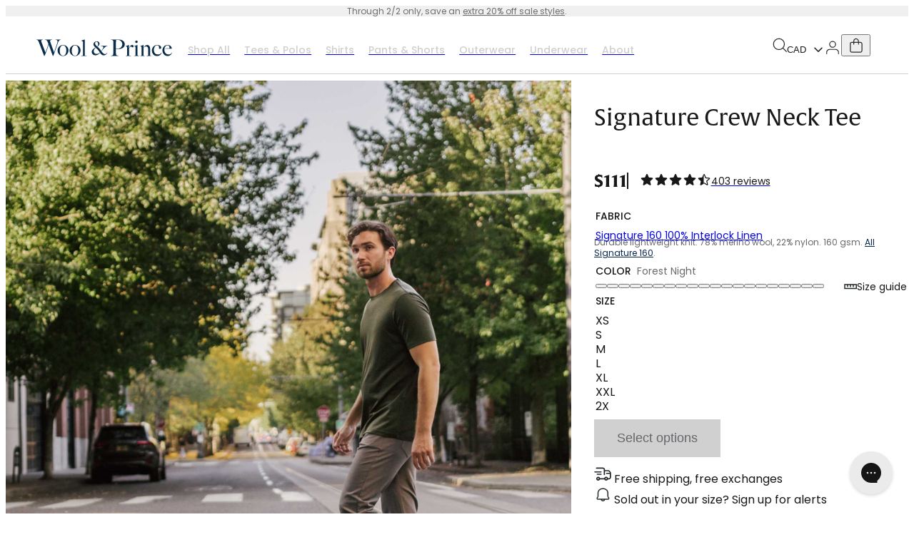

--- FILE ---
content_type: text/html; charset=utf-8
request_url: https://woolandprince.com/en-ca/products/crew-neck-tee-forest-night
body_size: 38703
content:
<!doctype html>
<html class='no-js' lang='en'>
  <head>
    <script>
      document.querySelector('html').classList.remove('no-js');
      document.querySelector('html').classList.add('js');
    </script>
    <script type='module'>
      window.addEventListener('load', () => {
        document.body.classList.remove('preload');
      });
    </script>
    <meta charset='utf-8'>
    <meta http-equiv='X-UA-Compatible' content='IE=edge'>
    <meta name='viewport' content='width=device-width,initial-scale=1'>
    <meta name='theme-color' content=''>
    <link rel='canonical' href='https://woolandprince.com/en-ca/products/crew-neck-tee-forest-night'>
    <link rel='preconnect' href='https://cdn.shopify.com' crossorigin>
    <script>
  window.KiwiSizing = window.KiwiSizing === undefined ? {} : window.KiwiSizing;
  KiwiSizing.shop = "wptest.myshopify.com";
  
  
  KiwiSizing.data = {
    collections: "156542894168,296377450584,296029847640,304797352024,304796663896,184252661848,285282762840,150020227160,284940795992,285283811416,285283582040,285281714264,285282730072,267547476056,304796762200,290650128472",
    tags: "customform-standard,jm-78\/22-crew-neck-t-shirts,new arrival,t-shirt-volume-discount",
    product: "7217263378520",
    vendor: "Wool\u0026Prince",
    type: "Crew Neck T-Shirts",
    title: "Signature Crew Neck Tee",
    images: ["\/\/woolandprince.com\/cdn\/shop\/products\/20220904_WP_00024_CrewTee_ForestNight-LR.jpg?v=1762468681","\/\/woolandprince.com\/cdn\/shop\/products\/Merino-wool-t-shirt-20221012-ZachKrahmer-1499.jpg?v=1666815028","\/\/woolandprince.com\/cdn\/shop\/products\/20220805_WP_01506_CrewTee_ForestNight-LR.jpg?v=1662946159","\/\/woolandprince.com\/cdn\/shop\/products\/20220805_WP_01543_CrewTee_ForestNight-LR.jpg?v=1662946159","\/\/woolandprince.com\/cdn\/shop\/files\/20200320_Wool_Prince_00008_SignatureCrewTee_GrayHeather-Bundle-LR.jpg?v=1755619676","\/\/woolandprince.com\/cdn\/shop\/products\/Merino-Nylong_2000px_ae710972-eed3-4ac2-9766-e241e3041044.jpg?v=1666815028"],
    options: [{"name":"Color","position":1,"values":["Forest Night"]},{"name":"Size","position":2,"values":["XS","S","M","L","XL","XXL","2X"]}],
    variants: [{"id":40035494363224,"title":"Forest Night \/ XS","option1":"Forest Night","option2":"XS","option3":null,"sku":"MT0056-CL-GR01-XS","requires_shipping":true,"taxable":true,"featured_image":{"id":29887601213528,"product_id":7217263378520,"position":1,"created_at":"2022-09-11T18:29:17-07:00","updated_at":"2025-11-06T14:38:01-08:00","alt":null,"width":2000,"height":2000,"src":"\/\/woolandprince.com\/cdn\/shop\/products\/20220904_WP_00024_CrewTee_ForestNight-LR.jpg?v=1762468681","variant_ids":[40035494363224,40035494395992,40035494428760,40035494461528,40035494494296,40035494527064,43020884738136]},"available":true,"name":"Signature Crew Neck Tee - Forest Night \/ XS","public_title":"Forest Night \/ XS","options":["Forest Night","XS"],"price":11100,"weight":166,"compare_at_price":null,"inventory_quantity":10,"inventory_management":"shopify","inventory_policy":"deny","barcode":null,"featured_media":{"alt":null,"id":22472212545624,"position":1,"preview_image":{"aspect_ratio":1.0,"height":2000,"width":2000,"src":"\/\/woolandprince.com\/cdn\/shop\/products\/20220904_WP_00024_CrewTee_ForestNight-LR.jpg?v=1762468681"}},"requires_selling_plan":false,"selling_plan_allocations":[],"quantity_rule":{"min":1,"max":null,"increment":1}},{"id":40035494395992,"title":"Forest Night \/ S","option1":"Forest Night","option2":"S","option3":null,"sku":"MT0056-CL-GR01-SM","requires_shipping":true,"taxable":true,"featured_image":{"id":29887601213528,"product_id":7217263378520,"position":1,"created_at":"2022-09-11T18:29:17-07:00","updated_at":"2025-11-06T14:38:01-08:00","alt":null,"width":2000,"height":2000,"src":"\/\/woolandprince.com\/cdn\/shop\/products\/20220904_WP_00024_CrewTee_ForestNight-LR.jpg?v=1762468681","variant_ids":[40035494363224,40035494395992,40035494428760,40035494461528,40035494494296,40035494527064,43020884738136]},"available":true,"name":"Signature Crew Neck Tee - Forest Night \/ S","public_title":"Forest Night \/ S","options":["Forest Night","S"],"price":11100,"weight":176,"compare_at_price":null,"inventory_quantity":9,"inventory_management":"shopify","inventory_policy":"deny","barcode":null,"featured_media":{"alt":null,"id":22472212545624,"position":1,"preview_image":{"aspect_ratio":1.0,"height":2000,"width":2000,"src":"\/\/woolandprince.com\/cdn\/shop\/products\/20220904_WP_00024_CrewTee_ForestNight-LR.jpg?v=1762468681"}},"requires_selling_plan":false,"selling_plan_allocations":[],"quantity_rule":{"min":1,"max":null,"increment":1}},{"id":40035494428760,"title":"Forest Night \/ M","option1":"Forest Night","option2":"M","option3":null,"sku":"MT0056-CL-GR01-MD","requires_shipping":true,"taxable":true,"featured_image":{"id":29887601213528,"product_id":7217263378520,"position":1,"created_at":"2022-09-11T18:29:17-07:00","updated_at":"2025-11-06T14:38:01-08:00","alt":null,"width":2000,"height":2000,"src":"\/\/woolandprince.com\/cdn\/shop\/products\/20220904_WP_00024_CrewTee_ForestNight-LR.jpg?v=1762468681","variant_ids":[40035494363224,40035494395992,40035494428760,40035494461528,40035494494296,40035494527064,43020884738136]},"available":true,"name":"Signature Crew Neck Tee - Forest Night \/ M","public_title":"Forest Night \/ M","options":["Forest Night","M"],"price":11100,"weight":186,"compare_at_price":null,"inventory_quantity":40,"inventory_management":"shopify","inventory_policy":"deny","barcode":null,"featured_media":{"alt":null,"id":22472212545624,"position":1,"preview_image":{"aspect_ratio":1.0,"height":2000,"width":2000,"src":"\/\/woolandprince.com\/cdn\/shop\/products\/20220904_WP_00024_CrewTee_ForestNight-LR.jpg?v=1762468681"}},"requires_selling_plan":false,"selling_plan_allocations":[],"quantity_rule":{"min":1,"max":null,"increment":1}},{"id":40035494461528,"title":"Forest Night \/ L","option1":"Forest Night","option2":"L","option3":null,"sku":"MT0056-CL-GR01-LG","requires_shipping":true,"taxable":true,"featured_image":{"id":29887601213528,"product_id":7217263378520,"position":1,"created_at":"2022-09-11T18:29:17-07:00","updated_at":"2025-11-06T14:38:01-08:00","alt":null,"width":2000,"height":2000,"src":"\/\/woolandprince.com\/cdn\/shop\/products\/20220904_WP_00024_CrewTee_ForestNight-LR.jpg?v=1762468681","variant_ids":[40035494363224,40035494395992,40035494428760,40035494461528,40035494494296,40035494527064,43020884738136]},"available":true,"name":"Signature Crew Neck Tee - Forest Night \/ L","public_title":"Forest Night \/ L","options":["Forest Night","L"],"price":11100,"weight":196,"compare_at_price":null,"inventory_quantity":40,"inventory_management":"shopify","inventory_policy":"deny","barcode":null,"featured_media":{"alt":null,"id":22472212545624,"position":1,"preview_image":{"aspect_ratio":1.0,"height":2000,"width":2000,"src":"\/\/woolandprince.com\/cdn\/shop\/products\/20220904_WP_00024_CrewTee_ForestNight-LR.jpg?v=1762468681"}},"requires_selling_plan":false,"selling_plan_allocations":[],"quantity_rule":{"min":1,"max":null,"increment":1}},{"id":40035494494296,"title":"Forest Night \/ XL","option1":"Forest Night","option2":"XL","option3":null,"sku":"MT0056-CL-GR01-XL","requires_shipping":true,"taxable":true,"featured_image":{"id":29887601213528,"product_id":7217263378520,"position":1,"created_at":"2022-09-11T18:29:17-07:00","updated_at":"2025-11-06T14:38:01-08:00","alt":null,"width":2000,"height":2000,"src":"\/\/woolandprince.com\/cdn\/shop\/products\/20220904_WP_00024_CrewTee_ForestNight-LR.jpg?v=1762468681","variant_ids":[40035494363224,40035494395992,40035494428760,40035494461528,40035494494296,40035494527064,43020884738136]},"available":true,"name":"Signature Crew Neck Tee - Forest Night \/ XL","public_title":"Forest Night \/ XL","options":["Forest Night","XL"],"price":11100,"weight":206,"compare_at_price":null,"inventory_quantity":40,"inventory_management":"shopify","inventory_policy":"deny","barcode":null,"featured_media":{"alt":null,"id":22472212545624,"position":1,"preview_image":{"aspect_ratio":1.0,"height":2000,"width":2000,"src":"\/\/woolandprince.com\/cdn\/shop\/products\/20220904_WP_00024_CrewTee_ForestNight-LR.jpg?v=1762468681"}},"requires_selling_plan":false,"selling_plan_allocations":[],"quantity_rule":{"min":1,"max":null,"increment":1}},{"id":40035494527064,"title":"Forest Night \/ XXL","option1":"Forest Night","option2":"XXL","option3":null,"sku":"MT0056-CL-GR01-XXL","requires_shipping":true,"taxable":true,"featured_image":{"id":29887601213528,"product_id":7217263378520,"position":1,"created_at":"2022-09-11T18:29:17-07:00","updated_at":"2025-11-06T14:38:01-08:00","alt":null,"width":2000,"height":2000,"src":"\/\/woolandprince.com\/cdn\/shop\/products\/20220904_WP_00024_CrewTee_ForestNight-LR.jpg?v=1762468681","variant_ids":[40035494363224,40035494395992,40035494428760,40035494461528,40035494494296,40035494527064,43020884738136]},"available":true,"name":"Signature Crew Neck Tee - Forest Night \/ XXL","public_title":"Forest Night \/ XXL","options":["Forest Night","XXL"],"price":11100,"weight":246,"compare_at_price":null,"inventory_quantity":14,"inventory_management":"shopify","inventory_policy":"deny","barcode":null,"featured_media":{"alt":null,"id":22472212545624,"position":1,"preview_image":{"aspect_ratio":1.0,"height":2000,"width":2000,"src":"\/\/woolandprince.com\/cdn\/shop\/products\/20220904_WP_00024_CrewTee_ForestNight-LR.jpg?v=1762468681"}},"requires_selling_plan":false,"selling_plan_allocations":[],"quantity_rule":{"min":1,"max":null,"increment":1}},{"id":43020884738136,"title":"Forest Night \/ 2X","option1":"Forest Night","option2":"2X","option3":null,"sku":"MT0056-EX-GR01-2X","requires_shipping":true,"taxable":true,"featured_image":{"id":29887601213528,"product_id":7217263378520,"position":1,"created_at":"2022-09-11T18:29:17-07:00","updated_at":"2025-11-06T14:38:01-08:00","alt":null,"width":2000,"height":2000,"src":"\/\/woolandprince.com\/cdn\/shop\/products\/20220904_WP_00024_CrewTee_ForestNight-LR.jpg?v=1762468681","variant_ids":[40035494363224,40035494395992,40035494428760,40035494461528,40035494494296,40035494527064,43020884738136]},"available":true,"name":"Signature Crew Neck Tee - Forest Night \/ 2X","public_title":"Forest Night \/ 2X","options":["Forest Night","2X"],"price":11100,"weight":296,"compare_at_price":null,"inventory_quantity":6,"inventory_management":"shopify","inventory_policy":"deny","barcode":"","featured_media":{"alt":null,"id":22472212545624,"position":1,"preview_image":{"aspect_ratio":1.0,"height":2000,"width":2000,"src":"\/\/woolandprince.com\/cdn\/shop\/products\/20220904_WP_00024_CrewTee_ForestNight-LR.jpg?v=1762468681"}},"requires_selling_plan":false,"selling_plan_allocations":[],"quantity_rule":{"min":1,"max":null,"increment":1}}],
  };
  
</script>

    <title>
  Merino Wool Crew Neck T-Shirt | Forest Night
 &ndash; Crew Neck T-Shirts | Wool&amp;Prince</title>


    <! --Microsoft Clarity-->
<script type="text/javascript">
    (function(c,l,a,r,i,t,y){
        c[a]=c[a]||function(){(c[a].q=c[a].q||[]).push(arguments)};
        t=l.createElement(r);t.async=1;t.src="https://www.clarity.ms/tag/"+i;
        y=l.getElementsByTagName(r)[0];y.parentNode.insertBefore(t,y);
    })(window, document, "clarity", "script", "hs5vrl9fhv");
</script>

    

<script id='back-in-stock-helper'>
  
</script>


    
      <meta name='description' content='Finally, a wool T-shirt that doesn&#39;t scream “weekend camping trip.” When designing it, we paid special attention to the weight, drape, and the neckline (not too bulky, and don’t worry—not too narrow), with the goal of making a timeless, streamlined shirt that goes with pretty much anything, wherever you go.'>
    



  <link href="//woolandprince.com/cdn/shop/t/186/assets/global.css?v=43043598586282480901762340399" rel="stylesheet" type="text/css" media="all" />


<style>
  @font-face {
  font-family: Poppins;
  font-weight: 400;
  font-style: normal;
  src: url("//woolandprince.com/cdn/fonts/poppins/poppins_n4.0ba78fa5af9b0e1a374041b3ceaadf0a43b41362.woff2") format("woff2"),
       url("//woolandprince.com/cdn/fonts/poppins/poppins_n4.214741a72ff2596839fc9760ee7a770386cf16ca.woff") format("woff");
}

  @font-face {
  font-family: Poppins;
  font-weight: 500;
  font-style: normal;
  src: url("//woolandprince.com/cdn/fonts/poppins/poppins_n5.ad5b4b72b59a00358afc706450c864c3c8323842.woff2") format("woff2"),
       url("//woolandprince.com/cdn/fonts/poppins/poppins_n5.33757fdf985af2d24b32fcd84c9a09224d4b2c39.woff") format("woff");
}

  @font-face {
  font-family: Poppins;
  font-weight: 700;
  font-style: normal;
  src: url("//woolandprince.com/cdn/fonts/poppins/poppins_n7.56758dcf284489feb014a026f3727f2f20a54626.woff2") format("woff2"),
       url("//woolandprince.com/cdn/fonts/poppins/poppins_n7.f34f55d9b3d3205d2cd6f64955ff4b36f0cfd8da.woff") format("woff");
}

  :root {
  --body-font-family: Poppins, sans-serif;
  --heading-font-family: 'alverata', sans-serif;
  --font-weight-regular: 400;
  --font-weight-medium: 500;
  --font-weight-bold: 700;
  }
</style>



  <link href="//woolandprince.com/cdn/shop/t/186/assets/wool-and-prince.css?v=87481545454591716531762340408" rel="stylesheet" type="text/css" media="all" />






<link rel='apple-touch-icon' sizes='180x180' href='//woolandprince.com/cdn/shop/t/186/assets/favicon-wool-and-prince-apple-touch-icon.png?v=43794700182593723091728465387'>
<link rel='icon' type='image/png' sizes='32x32' href='//woolandprince.com/cdn/shop/t/186/assets/favicon-wool-and-prince-favicon-32x32.png?v=137360632505171063401728465388'>
<link rel='icon' type='image/png' sizes='16x16' href='//woolandprince.com/cdn/shop/t/186/assets/favicon-wool-and-prince-favicon-16x16.png?v=20105337468108492911728465388'>
<link rel='shortcut icon' href='//woolandprince.com/cdn/shop/t/186/assets/favicon-wool-and-prince-favicon.ico?v=61282993249595385501728465388'>
<meta name='msapplication-TileColor' content='#da532c'>
<meta name='msapplication-config' content='//woolandprince.com/cdn/shop/t/186/assets/favicon-wool-and-prince-browserconfig.xml?v=44610104720000732041728465387'>
<meta name='theme-color' content='#ffffff'>


<meta property='og:site_name' content='Wool&amp;Prince'>
<meta property='og:url' content='https://woolandprince.com/en-ca/products/crew-neck-tee-forest-night'>
<meta property='og:title' content='Merino Wool Crew Neck T-Shirt | Forest Night'>
<meta property='og:type' content='product'>
<meta property='og:description' content='Finally, a wool T-shirt that doesn&#39;t scream “weekend camping trip.” When designing it, we paid special attention to the weight, drape, and the neckline (not too bulky, and don’t worry—not too narrow), with the goal of making a timeless, streamlined shirt that goes with pretty much anything, wherever you go.'><meta property='og:image' content='http://woolandprince.com/cdn/shop/products/20220904_WP_00024_CrewTee_ForestNight-LR.jpg?v=1762468681&width=1200'>
  <meta property='og:image:secure_url' content='https://woolandprince.com/cdn/shop/products/20220904_WP_00024_CrewTee_ForestNight-LR.jpg?v=1762468681&width=1200'>
  <meta property='og:image:width' content='2000'>
  <meta property='og:image:height' content='2000'><meta property='og:price:amount' content='111.00'>
  <meta property='og:price:currency' content='CAD'><meta name='twitter:card' content='summary_large_image'>
<meta name='twitter:title' content='Merino Wool Crew Neck T-Shirt | Forest Night'>
<meta name='twitter:description' content='Finally, a wool T-shirt that doesn&#39;t scream “weekend camping trip.” When designing it, we paid special attention to the weight, drape, and the neckline (not too bulky, and don’t worry—not too narrow), with the goal of making a timeless, streamlined shirt that goes with pretty much anything, wherever you go.'><meta name='twitter:image' content='https://woolandprince.com/cdn/shop/products/20220904_WP_00024_CrewTee_ForestNight-LR.jpg?v=1762468681&width=1500'>
<script>
  window.PxlApp = {
    

    translations: {
      confirmationModal: {
        cancel: 'Cancel',
        confirm: 'Confirm',
        title: 'Are you sure?'
      },
      accessibility: {
        scroll: 'Scroll {{ direction }}'
      }
    },
    judgeMePublicKey: "b6wEkMxt9mShRuJJfpO0T57ABqY",
    
  };

  window.routes = {
    root_url: '/en-ca',
    cart_url: '/en-ca/cart',
    predictive_search_url: '/en-ca/search/suggest'
  }
</script>




  <script src="//woolandprince.com/cdn/shop/t/186/assets/pxl-global.CBstXd35.min.js" type="module" crossorigin="anonymous"></script>

<script>window.performance && window.performance.mark && window.performance.mark('shopify.content_for_header.start');</script><meta id="shopify-digital-wallet" name="shopify-digital-wallet" content="/2364195/digital_wallets/dialog">
<meta name="shopify-checkout-api-token" content="1a82cde4ebced1601bbf258fcd3ff6c2">
<meta id="in-context-paypal-metadata" data-shop-id="2364195" data-venmo-supported="false" data-environment="production" data-locale="en_US" data-paypal-v4="true" data-currency="CAD">
<link rel="alternate" hreflang="x-default" href="https://woolandprince.com/products/crew-neck-tee-forest-night">
<link rel="alternate" hreflang="en-GB" href="https://woolandprince.com/en-gb/products/crew-neck-tee-forest-night">
<link rel="alternate" hreflang="en-CA" href="https://woolandprince.com/en-ca/products/crew-neck-tee-forest-night">
<link rel="alternate" hreflang="en-AU" href="https://woolandprince.com/en-au/products/crew-neck-tee-forest-night">
<link rel="alternate" hreflang="en-CH" href="https://woolandprince.com/en-ch/products/crew-neck-tee-forest-night">
<link rel="alternate" hreflang="en-JP" href="https://woolandprince.com/en-jp/products/crew-neck-tee-forest-night">
<link rel="alternate" hreflang="en-US" href="https://woolandprince.com/products/crew-neck-tee-forest-night">
<link rel="alternate" type="application/json+oembed" href="https://woolandprince.com/en-ca/products/crew-neck-tee-forest-night.oembed">
<script async="async" src="/checkouts/internal/preloads.js?locale=en-CA"></script>
<link rel="preconnect" href="https://shop.app" crossorigin="anonymous">
<script async="async" src="https://shop.app/checkouts/internal/preloads.js?locale=en-CA&shop_id=2364195" crossorigin="anonymous"></script>
<script id="apple-pay-shop-capabilities" type="application/json">{"shopId":2364195,"countryCode":"US","currencyCode":"CAD","merchantCapabilities":["supports3DS"],"merchantId":"gid:\/\/shopify\/Shop\/2364195","merchantName":"Wool\u0026Prince","requiredBillingContactFields":["postalAddress","email","phone"],"requiredShippingContactFields":["postalAddress","email","phone"],"shippingType":"shipping","supportedNetworks":["visa","masterCard","amex","discover","elo","jcb"],"total":{"type":"pending","label":"Wool\u0026Prince","amount":"1.00"},"shopifyPaymentsEnabled":true,"supportsSubscriptions":true}</script>
<script id="shopify-features" type="application/json">{"accessToken":"1a82cde4ebced1601bbf258fcd3ff6c2","betas":["rich-media-storefront-analytics"],"domain":"woolandprince.com","predictiveSearch":true,"shopId":2364195,"locale":"en"}</script>
<script>var Shopify = Shopify || {};
Shopify.shop = "wptest.myshopify.com";
Shopify.locale = "en";
Shopify.currency = {"active":"CAD","rate":"1.3818819"};
Shopify.country = "CA";
Shopify.theme = {"name":"[Shared] Production","id":132710105176,"schema_name":"Wool \u0026 (Prince) Theme","schema_version":"1.11.2","theme_store_id":null,"role":"main"};
Shopify.theme.handle = "null";
Shopify.theme.style = {"id":null,"handle":null};
Shopify.cdnHost = "woolandprince.com/cdn";
Shopify.routes = Shopify.routes || {};
Shopify.routes.root = "/en-ca/";</script>
<script type="module">!function(o){(o.Shopify=o.Shopify||{}).modules=!0}(window);</script>
<script>!function(o){function n(){var o=[];function n(){o.push(Array.prototype.slice.apply(arguments))}return n.q=o,n}var t=o.Shopify=o.Shopify||{};t.loadFeatures=n(),t.autoloadFeatures=n()}(window);</script>
<script>
  window.ShopifyPay = window.ShopifyPay || {};
  window.ShopifyPay.apiHost = "shop.app\/pay";
  window.ShopifyPay.redirectState = null;
</script>
<script id="shop-js-analytics" type="application/json">{"pageType":"product"}</script>
<script defer="defer" async type="module" src="//woolandprince.com/cdn/shopifycloud/shop-js/modules/v2/client.init-shop-cart-sync_BN7fPSNr.en.esm.js"></script>
<script defer="defer" async type="module" src="//woolandprince.com/cdn/shopifycloud/shop-js/modules/v2/chunk.common_Cbph3Kss.esm.js"></script>
<script defer="defer" async type="module" src="//woolandprince.com/cdn/shopifycloud/shop-js/modules/v2/chunk.modal_DKumMAJ1.esm.js"></script>
<script type="module">
  await import("//woolandprince.com/cdn/shopifycloud/shop-js/modules/v2/client.init-shop-cart-sync_BN7fPSNr.en.esm.js");
await import("//woolandprince.com/cdn/shopifycloud/shop-js/modules/v2/chunk.common_Cbph3Kss.esm.js");
await import("//woolandprince.com/cdn/shopifycloud/shop-js/modules/v2/chunk.modal_DKumMAJ1.esm.js");

  window.Shopify.SignInWithShop?.initShopCartSync?.({"fedCMEnabled":true,"windoidEnabled":true});

</script>
<script>
  window.Shopify = window.Shopify || {};
  if (!window.Shopify.featureAssets) window.Shopify.featureAssets = {};
  window.Shopify.featureAssets['shop-js'] = {"shop-cart-sync":["modules/v2/client.shop-cart-sync_CJVUk8Jm.en.esm.js","modules/v2/chunk.common_Cbph3Kss.esm.js","modules/v2/chunk.modal_DKumMAJ1.esm.js"],"init-fed-cm":["modules/v2/client.init-fed-cm_7Fvt41F4.en.esm.js","modules/v2/chunk.common_Cbph3Kss.esm.js","modules/v2/chunk.modal_DKumMAJ1.esm.js"],"init-shop-email-lookup-coordinator":["modules/v2/client.init-shop-email-lookup-coordinator_Cc088_bR.en.esm.js","modules/v2/chunk.common_Cbph3Kss.esm.js","modules/v2/chunk.modal_DKumMAJ1.esm.js"],"init-windoid":["modules/v2/client.init-windoid_hPopwJRj.en.esm.js","modules/v2/chunk.common_Cbph3Kss.esm.js","modules/v2/chunk.modal_DKumMAJ1.esm.js"],"shop-button":["modules/v2/client.shop-button_B0jaPSNF.en.esm.js","modules/v2/chunk.common_Cbph3Kss.esm.js","modules/v2/chunk.modal_DKumMAJ1.esm.js"],"shop-cash-offers":["modules/v2/client.shop-cash-offers_DPIskqss.en.esm.js","modules/v2/chunk.common_Cbph3Kss.esm.js","modules/v2/chunk.modal_DKumMAJ1.esm.js"],"shop-toast-manager":["modules/v2/client.shop-toast-manager_CK7RT69O.en.esm.js","modules/v2/chunk.common_Cbph3Kss.esm.js","modules/v2/chunk.modal_DKumMAJ1.esm.js"],"init-shop-cart-sync":["modules/v2/client.init-shop-cart-sync_BN7fPSNr.en.esm.js","modules/v2/chunk.common_Cbph3Kss.esm.js","modules/v2/chunk.modal_DKumMAJ1.esm.js"],"init-customer-accounts-sign-up":["modules/v2/client.init-customer-accounts-sign-up_CfPf4CXf.en.esm.js","modules/v2/client.shop-login-button_DeIztwXF.en.esm.js","modules/v2/chunk.common_Cbph3Kss.esm.js","modules/v2/chunk.modal_DKumMAJ1.esm.js"],"pay-button":["modules/v2/client.pay-button_CgIwFSYN.en.esm.js","modules/v2/chunk.common_Cbph3Kss.esm.js","modules/v2/chunk.modal_DKumMAJ1.esm.js"],"init-customer-accounts":["modules/v2/client.init-customer-accounts_DQ3x16JI.en.esm.js","modules/v2/client.shop-login-button_DeIztwXF.en.esm.js","modules/v2/chunk.common_Cbph3Kss.esm.js","modules/v2/chunk.modal_DKumMAJ1.esm.js"],"avatar":["modules/v2/client.avatar_BTnouDA3.en.esm.js"],"init-shop-for-new-customer-accounts":["modules/v2/client.init-shop-for-new-customer-accounts_CsZy_esa.en.esm.js","modules/v2/client.shop-login-button_DeIztwXF.en.esm.js","modules/v2/chunk.common_Cbph3Kss.esm.js","modules/v2/chunk.modal_DKumMAJ1.esm.js"],"shop-follow-button":["modules/v2/client.shop-follow-button_BRMJjgGd.en.esm.js","modules/v2/chunk.common_Cbph3Kss.esm.js","modules/v2/chunk.modal_DKumMAJ1.esm.js"],"checkout-modal":["modules/v2/client.checkout-modal_B9Drz_yf.en.esm.js","modules/v2/chunk.common_Cbph3Kss.esm.js","modules/v2/chunk.modal_DKumMAJ1.esm.js"],"shop-login-button":["modules/v2/client.shop-login-button_DeIztwXF.en.esm.js","modules/v2/chunk.common_Cbph3Kss.esm.js","modules/v2/chunk.modal_DKumMAJ1.esm.js"],"lead-capture":["modules/v2/client.lead-capture_DXYzFM3R.en.esm.js","modules/v2/chunk.common_Cbph3Kss.esm.js","modules/v2/chunk.modal_DKumMAJ1.esm.js"],"shop-login":["modules/v2/client.shop-login_CA5pJqmO.en.esm.js","modules/v2/chunk.common_Cbph3Kss.esm.js","modules/v2/chunk.modal_DKumMAJ1.esm.js"],"payment-terms":["modules/v2/client.payment-terms_BxzfvcZJ.en.esm.js","modules/v2/chunk.common_Cbph3Kss.esm.js","modules/v2/chunk.modal_DKumMAJ1.esm.js"]};
</script>
<script>(function() {
  var isLoaded = false;
  function asyncLoad() {
    if (isLoaded) return;
    isLoaded = true;
    var urls = ["https:\/\/config.gorgias.chat\/bundle-loader\/01H64H4P9JNHMNYJCHYTTRAYDH?source=shopify1click\u0026shop=wptest.myshopify.com","https:\/\/app.kiwisizing.com\/web\/js\/dist\/kiwiSizing\/plugin\/SizingPlugin.prod.js?v=331\u0026shop=wptest.myshopify.com","https:\/\/dr4qe3ddw9y32.cloudfront.net\/awin-shopify-integration-code.js?aid=90509\u0026v=shopifyApp_5.2.3\u0026ts=1759516537131\u0026shop=wptest.myshopify.com","https:\/\/public.9gtb.com\/loader.js?g_cvt_id=1697209f-d882-46b7-b972-f938fd28e8a7\u0026shop=wptest.myshopify.com","https:\/\/unpkg.com\/@happyreturns\/happyreturns-script-tag?shop=wptest.myshopify.com"];
    for (var i = 0; i < urls.length; i++) {
      var s = document.createElement('script');
      s.type = 'text/javascript';
      s.async = true;
      s.src = urls[i];
      var x = document.getElementsByTagName('script')[0];
      x.parentNode.insertBefore(s, x);
    }
  };
  if(window.attachEvent) {
    window.attachEvent('onload', asyncLoad);
  } else {
    window.addEventListener('load', asyncLoad, false);
  }
})();</script>
<script id="__st">var __st={"a":2364195,"offset":-28800,"reqid":"5fca6fa8-bbf6-400b-a9cb-bca5df936031-1769907947","pageurl":"woolandprince.com\/en-ca\/products\/crew-neck-tee-forest-night","u":"cf46b7d12080","p":"product","rtyp":"product","rid":7217263378520};</script>
<script>window.ShopifyPaypalV4VisibilityTracking = true;</script>
<script id="captcha-bootstrap">!function(){'use strict';const t='contact',e='account',n='new_comment',o=[[t,t],['blogs',n],['comments',n],[t,'customer']],c=[[e,'customer_login'],[e,'guest_login'],[e,'recover_customer_password'],[e,'create_customer']],r=t=>t.map((([t,e])=>`form[action*='/${t}']:not([data-nocaptcha='true']) input[name='form_type'][value='${e}']`)).join(','),a=t=>()=>t?[...document.querySelectorAll(t)].map((t=>t.form)):[];function s(){const t=[...o],e=r(t);return a(e)}const i='password',u='form_key',d=['recaptcha-v3-token','g-recaptcha-response','h-captcha-response',i],f=()=>{try{return window.sessionStorage}catch{return}},m='__shopify_v',_=t=>t.elements[u];function p(t,e,n=!1){try{const o=window.sessionStorage,c=JSON.parse(o.getItem(e)),{data:r}=function(t){const{data:e,action:n}=t;return t[m]||n?{data:e,action:n}:{data:t,action:n}}(c);for(const[e,n]of Object.entries(r))t.elements[e]&&(t.elements[e].value=n);n&&o.removeItem(e)}catch(o){console.error('form repopulation failed',{error:o})}}const l='form_type',E='cptcha';function T(t){t.dataset[E]=!0}const w=window,h=w.document,L='Shopify',v='ce_forms',y='captcha';let A=!1;((t,e)=>{const n=(g='f06e6c50-85a8-45c8-87d0-21a2b65856fe',I='https://cdn.shopify.com/shopifycloud/storefront-forms-hcaptcha/ce_storefront_forms_captcha_hcaptcha.v1.5.2.iife.js',D={infoText:'Protected by hCaptcha',privacyText:'Privacy',termsText:'Terms'},(t,e,n)=>{const o=w[L][v],c=o.bindForm;if(c)return c(t,g,e,D).then(n);var r;o.q.push([[t,g,e,D],n]),r=I,A||(h.body.append(Object.assign(h.createElement('script'),{id:'captcha-provider',async:!0,src:r})),A=!0)});var g,I,D;w[L]=w[L]||{},w[L][v]=w[L][v]||{},w[L][v].q=[],w[L][y]=w[L][y]||{},w[L][y].protect=function(t,e){n(t,void 0,e),T(t)},Object.freeze(w[L][y]),function(t,e,n,w,h,L){const[v,y,A,g]=function(t,e,n){const i=e?o:[],u=t?c:[],d=[...i,...u],f=r(d),m=r(i),_=r(d.filter((([t,e])=>n.includes(e))));return[a(f),a(m),a(_),s()]}(w,h,L),I=t=>{const e=t.target;return e instanceof HTMLFormElement?e:e&&e.form},D=t=>v().includes(t);t.addEventListener('submit',(t=>{const e=I(t);if(!e)return;const n=D(e)&&!e.dataset.hcaptchaBound&&!e.dataset.recaptchaBound,o=_(e),c=g().includes(e)&&(!o||!o.value);(n||c)&&t.preventDefault(),c&&!n&&(function(t){try{if(!f())return;!function(t){const e=f();if(!e)return;const n=_(t);if(!n)return;const o=n.value;o&&e.removeItem(o)}(t);const e=Array.from(Array(32),(()=>Math.random().toString(36)[2])).join('');!function(t,e){_(t)||t.append(Object.assign(document.createElement('input'),{type:'hidden',name:u})),t.elements[u].value=e}(t,e),function(t,e){const n=f();if(!n)return;const o=[...t.querySelectorAll(`input[type='${i}']`)].map((({name:t})=>t)),c=[...d,...o],r={};for(const[a,s]of new FormData(t).entries())c.includes(a)||(r[a]=s);n.setItem(e,JSON.stringify({[m]:1,action:t.action,data:r}))}(t,e)}catch(e){console.error('failed to persist form',e)}}(e),e.submit())}));const S=(t,e)=>{t&&!t.dataset[E]&&(n(t,e.some((e=>e===t))),T(t))};for(const o of['focusin','change'])t.addEventListener(o,(t=>{const e=I(t);D(e)&&S(e,y())}));const B=e.get('form_key'),M=e.get(l),P=B&&M;t.addEventListener('DOMContentLoaded',(()=>{const t=y();if(P)for(const e of t)e.elements[l].value===M&&p(e,B);[...new Set([...A(),...v().filter((t=>'true'===t.dataset.shopifyCaptcha))])].forEach((e=>S(e,t)))}))}(h,new URLSearchParams(w.location.search),n,t,e,['guest_login'])})(!0,!0)}();</script>
<script integrity="sha256-4kQ18oKyAcykRKYeNunJcIwy7WH5gtpwJnB7kiuLZ1E=" data-source-attribution="shopify.loadfeatures" defer="defer" src="//woolandprince.com/cdn/shopifycloud/storefront/assets/storefront/load_feature-a0a9edcb.js" crossorigin="anonymous"></script>
<script crossorigin="anonymous" defer="defer" src="//woolandprince.com/cdn/shopifycloud/storefront/assets/shopify_pay/storefront-65b4c6d7.js?v=20250812"></script>
<script data-source-attribution="shopify.dynamic_checkout.dynamic.init">var Shopify=Shopify||{};Shopify.PaymentButton=Shopify.PaymentButton||{isStorefrontPortableWallets:!0,init:function(){window.Shopify.PaymentButton.init=function(){};var t=document.createElement("script");t.src="https://woolandprince.com/cdn/shopifycloud/portable-wallets/latest/portable-wallets.en.js",t.type="module",document.head.appendChild(t)}};
</script>
<script data-source-attribution="shopify.dynamic_checkout.buyer_consent">
  function portableWalletsHideBuyerConsent(e){var t=document.getElementById("shopify-buyer-consent"),n=document.getElementById("shopify-subscription-policy-button");t&&n&&(t.classList.add("hidden"),t.setAttribute("aria-hidden","true"),n.removeEventListener("click",e))}function portableWalletsShowBuyerConsent(e){var t=document.getElementById("shopify-buyer-consent"),n=document.getElementById("shopify-subscription-policy-button");t&&n&&(t.classList.remove("hidden"),t.removeAttribute("aria-hidden"),n.addEventListener("click",e))}window.Shopify?.PaymentButton&&(window.Shopify.PaymentButton.hideBuyerConsent=portableWalletsHideBuyerConsent,window.Shopify.PaymentButton.showBuyerConsent=portableWalletsShowBuyerConsent);
</script>
<script data-source-attribution="shopify.dynamic_checkout.cart.bootstrap">document.addEventListener("DOMContentLoaded",(function(){function t(){return document.querySelector("shopify-accelerated-checkout-cart, shopify-accelerated-checkout")}if(t())Shopify.PaymentButton.init();else{new MutationObserver((function(e,n){t()&&(Shopify.PaymentButton.init(),n.disconnect())})).observe(document.body,{childList:!0,subtree:!0})}}));
</script>
<script id='scb4127' type='text/javascript' async='' src='https://woolandprince.com/cdn/shopifycloud/privacy-banner/storefront-banner.js'></script><link id="shopify-accelerated-checkout-styles" rel="stylesheet" media="screen" href="https://woolandprince.com/cdn/shopifycloud/portable-wallets/latest/accelerated-checkout-backwards-compat.css" crossorigin="anonymous">
<style id="shopify-accelerated-checkout-cart">
        #shopify-buyer-consent {
  margin-top: 1em;
  display: inline-block;
  width: 100%;
}

#shopify-buyer-consent.hidden {
  display: none;
}

#shopify-subscription-policy-button {
  background: none;
  border: none;
  padding: 0;
  text-decoration: underline;
  font-size: inherit;
  cursor: pointer;
}

#shopify-subscription-policy-button::before {
  box-shadow: none;
}

      </style>

<script>window.performance && window.performance.mark && window.performance.mark('shopify.content_for_header.end');</script>
  <script src="https://cdn.shopify.com/extensions/019c0ae2-f94e-7c37-8ffa-00c0b5b00233/bundles-49/assets/simple-bundles-v2.min.js" type="text/javascript" defer="defer"></script>
<script src="https://cdn.shopify.com/extensions/019b6ed8-a4c0-7d38-b5ba-b762c4b18db3/cevoid-14/assets/galleries.js" type="text/javascript" defer="defer"></script>
<link href="https://monorail-edge.shopifysvc.com" rel="dns-prefetch">
<script>(function(){if ("sendBeacon" in navigator && "performance" in window) {try {var session_token_from_headers = performance.getEntriesByType('navigation')[0].serverTiming.find(x => x.name == '_s').description;} catch {var session_token_from_headers = undefined;}var session_cookie_matches = document.cookie.match(/_shopify_s=([^;]*)/);var session_token_from_cookie = session_cookie_matches && session_cookie_matches.length === 2 ? session_cookie_matches[1] : "";var session_token = session_token_from_headers || session_token_from_cookie || "";function handle_abandonment_event(e) {var entries = performance.getEntries().filter(function(entry) {return /monorail-edge.shopifysvc.com/.test(entry.name);});if (!window.abandonment_tracked && entries.length === 0) {window.abandonment_tracked = true;var currentMs = Date.now();var navigation_start = performance.timing.navigationStart;var payload = {shop_id: 2364195,url: window.location.href,navigation_start,duration: currentMs - navigation_start,session_token,page_type: "product"};window.navigator.sendBeacon("https://monorail-edge.shopifysvc.com/v1/produce", JSON.stringify({schema_id: "online_store_buyer_site_abandonment/1.1",payload: payload,metadata: {event_created_at_ms: currentMs,event_sent_at_ms: currentMs}}));}}window.addEventListener('pagehide', handle_abandonment_event);}}());</script>
<script id="web-pixels-manager-setup">(function e(e,d,r,n,o){if(void 0===o&&(o={}),!Boolean(null===(a=null===(i=window.Shopify)||void 0===i?void 0:i.analytics)||void 0===a?void 0:a.replayQueue)){var i,a;window.Shopify=window.Shopify||{};var t=window.Shopify;t.analytics=t.analytics||{};var s=t.analytics;s.replayQueue=[],s.publish=function(e,d,r){return s.replayQueue.push([e,d,r]),!0};try{self.performance.mark("wpm:start")}catch(e){}var l=function(){var e={modern:/Edge?\/(1{2}[4-9]|1[2-9]\d|[2-9]\d{2}|\d{4,})\.\d+(\.\d+|)|Firefox\/(1{2}[4-9]|1[2-9]\d|[2-9]\d{2}|\d{4,})\.\d+(\.\d+|)|Chrom(ium|e)\/(9{2}|\d{3,})\.\d+(\.\d+|)|(Maci|X1{2}).+ Version\/(15\.\d+|(1[6-9]|[2-9]\d|\d{3,})\.\d+)([,.]\d+|)( \(\w+\)|)( Mobile\/\w+|) Safari\/|Chrome.+OPR\/(9{2}|\d{3,})\.\d+\.\d+|(CPU[ +]OS|iPhone[ +]OS|CPU[ +]iPhone|CPU IPhone OS|CPU iPad OS)[ +]+(15[._]\d+|(1[6-9]|[2-9]\d|\d{3,})[._]\d+)([._]\d+|)|Android:?[ /-](13[3-9]|1[4-9]\d|[2-9]\d{2}|\d{4,})(\.\d+|)(\.\d+|)|Android.+Firefox\/(13[5-9]|1[4-9]\d|[2-9]\d{2}|\d{4,})\.\d+(\.\d+|)|Android.+Chrom(ium|e)\/(13[3-9]|1[4-9]\d|[2-9]\d{2}|\d{4,})\.\d+(\.\d+|)|SamsungBrowser\/([2-9]\d|\d{3,})\.\d+/,legacy:/Edge?\/(1[6-9]|[2-9]\d|\d{3,})\.\d+(\.\d+|)|Firefox\/(5[4-9]|[6-9]\d|\d{3,})\.\d+(\.\d+|)|Chrom(ium|e)\/(5[1-9]|[6-9]\d|\d{3,})\.\d+(\.\d+|)([\d.]+$|.*Safari\/(?![\d.]+ Edge\/[\d.]+$))|(Maci|X1{2}).+ Version\/(10\.\d+|(1[1-9]|[2-9]\d|\d{3,})\.\d+)([,.]\d+|)( \(\w+\)|)( Mobile\/\w+|) Safari\/|Chrome.+OPR\/(3[89]|[4-9]\d|\d{3,})\.\d+\.\d+|(CPU[ +]OS|iPhone[ +]OS|CPU[ +]iPhone|CPU IPhone OS|CPU iPad OS)[ +]+(10[._]\d+|(1[1-9]|[2-9]\d|\d{3,})[._]\d+)([._]\d+|)|Android:?[ /-](13[3-9]|1[4-9]\d|[2-9]\d{2}|\d{4,})(\.\d+|)(\.\d+|)|Mobile Safari.+OPR\/([89]\d|\d{3,})\.\d+\.\d+|Android.+Firefox\/(13[5-9]|1[4-9]\d|[2-9]\d{2}|\d{4,})\.\d+(\.\d+|)|Android.+Chrom(ium|e)\/(13[3-9]|1[4-9]\d|[2-9]\d{2}|\d{4,})\.\d+(\.\d+|)|Android.+(UC? ?Browser|UCWEB|U3)[ /]?(15\.([5-9]|\d{2,})|(1[6-9]|[2-9]\d|\d{3,})\.\d+)\.\d+|SamsungBrowser\/(5\.\d+|([6-9]|\d{2,})\.\d+)|Android.+MQ{2}Browser\/(14(\.(9|\d{2,})|)|(1[5-9]|[2-9]\d|\d{3,})(\.\d+|))(\.\d+|)|K[Aa][Ii]OS\/(3\.\d+|([4-9]|\d{2,})\.\d+)(\.\d+|)/},d=e.modern,r=e.legacy,n=navigator.userAgent;return n.match(d)?"modern":n.match(r)?"legacy":"unknown"}(),u="modern"===l?"modern":"legacy",c=(null!=n?n:{modern:"",legacy:""})[u],f=function(e){return[e.baseUrl,"/wpm","/b",e.hashVersion,"modern"===e.buildTarget?"m":"l",".js"].join("")}({baseUrl:d,hashVersion:r,buildTarget:u}),m=function(e){var d=e.version,r=e.bundleTarget,n=e.surface,o=e.pageUrl,i=e.monorailEndpoint;return{emit:function(e){var a=e.status,t=e.errorMsg,s=(new Date).getTime(),l=JSON.stringify({metadata:{event_sent_at_ms:s},events:[{schema_id:"web_pixels_manager_load/3.1",payload:{version:d,bundle_target:r,page_url:o,status:a,surface:n,error_msg:t},metadata:{event_created_at_ms:s}}]});if(!i)return console&&console.warn&&console.warn("[Web Pixels Manager] No Monorail endpoint provided, skipping logging."),!1;try{return self.navigator.sendBeacon.bind(self.navigator)(i,l)}catch(e){}var u=new XMLHttpRequest;try{return u.open("POST",i,!0),u.setRequestHeader("Content-Type","text/plain"),u.send(l),!0}catch(e){return console&&console.warn&&console.warn("[Web Pixels Manager] Got an unhandled error while logging to Monorail."),!1}}}}({version:r,bundleTarget:l,surface:e.surface,pageUrl:self.location.href,monorailEndpoint:e.monorailEndpoint});try{o.browserTarget=l,function(e){var d=e.src,r=e.async,n=void 0===r||r,o=e.onload,i=e.onerror,a=e.sri,t=e.scriptDataAttributes,s=void 0===t?{}:t,l=document.createElement("script"),u=document.querySelector("head"),c=document.querySelector("body");if(l.async=n,l.src=d,a&&(l.integrity=a,l.crossOrigin="anonymous"),s)for(var f in s)if(Object.prototype.hasOwnProperty.call(s,f))try{l.dataset[f]=s[f]}catch(e){}if(o&&l.addEventListener("load",o),i&&l.addEventListener("error",i),u)u.appendChild(l);else{if(!c)throw new Error("Did not find a head or body element to append the script");c.appendChild(l)}}({src:f,async:!0,onload:function(){if(!function(){var e,d;return Boolean(null===(d=null===(e=window.Shopify)||void 0===e?void 0:e.analytics)||void 0===d?void 0:d.initialized)}()){var d=window.webPixelsManager.init(e)||void 0;if(d){var r=window.Shopify.analytics;r.replayQueue.forEach((function(e){var r=e[0],n=e[1],o=e[2];d.publishCustomEvent(r,n,o)})),r.replayQueue=[],r.publish=d.publishCustomEvent,r.visitor=d.visitor,r.initialized=!0}}},onerror:function(){return m.emit({status:"failed",errorMsg:"".concat(f," has failed to load")})},sri:function(e){var d=/^sha384-[A-Za-z0-9+/=]+$/;return"string"==typeof e&&d.test(e)}(c)?c:"",scriptDataAttributes:o}),m.emit({status:"loading"})}catch(e){m.emit({status:"failed",errorMsg:(null==e?void 0:e.message)||"Unknown error"})}}})({shopId: 2364195,storefrontBaseUrl: "https://woolandprince.com",extensionsBaseUrl: "https://extensions.shopifycdn.com/cdn/shopifycloud/web-pixels-manager",monorailEndpoint: "https://monorail-edge.shopifysvc.com/unstable/produce_batch",surface: "storefront-renderer",enabledBetaFlags: ["2dca8a86"],webPixelsConfigList: [{"id":"1408237656","configuration":"{\"advertiserId\":\"90509\",\"shopDomain\":\"wptest.myshopify.com\",\"appVersion\":\"shopifyApp_5.2.3\",\"originalNetwork\":\"sas\",\"customTransactionTag\":\"AWIN WP\"}","eventPayloadVersion":"v1","runtimeContext":"STRICT","scriptVersion":"ddcbf865212fbcf3c042fe6641dfdada","type":"APP","apiClientId":2887701,"privacyPurposes":["ANALYTICS","MARKETING"],"dataSharingAdjustments":{"protectedCustomerApprovalScopes":["read_customer_personal_data"]}},{"id":"922058840","configuration":"{\"campaignID\":\"36692\",\"externalExecutionURL\":\"https:\/\/engine.saasler.com\/api\/v1\/webhook_executions\/d764d3f9fa06a27c3ddb9d945e49b495\"}","eventPayloadVersion":"v1","runtimeContext":"STRICT","scriptVersion":"d289952681696d6386fe08be0081117b","type":"APP","apiClientId":3546795,"privacyPurposes":[],"dataSharingAdjustments":{"protectedCustomerApprovalScopes":["read_customer_email","read_customer_personal_data"]}},{"id":"885194840","configuration":"{\"webPixelName\":\"Judge.me\"}","eventPayloadVersion":"v1","runtimeContext":"STRICT","scriptVersion":"34ad157958823915625854214640f0bf","type":"APP","apiClientId":683015,"privacyPurposes":["ANALYTICS"],"dataSharingAdjustments":{"protectedCustomerApprovalScopes":["read_customer_email","read_customer_name","read_customer_personal_data","read_customer_phone"]}},{"id":"603783256","configuration":"{\"config\":\"{\\\"pixel_id\\\":\\\"G-7BM8VPKVT2\\\",\\\"target_country\\\":\\\"US\\\",\\\"gtag_events\\\":[{\\\"type\\\":\\\"begin_checkout\\\",\\\"action_label\\\":[\\\"G-7BM8VPKVT2\\\",\\\"AW-981368757\\\/xj6_CMbYsvsZELX_-dMD\\\"]},{\\\"type\\\":\\\"search\\\",\\\"action_label\\\":[\\\"G-7BM8VPKVT2\\\",\\\"AW-981368757\\\/88_0CMDYsvsZELX_-dMD\\\"]},{\\\"type\\\":\\\"view_item\\\",\\\"action_label\\\":[\\\"G-7BM8VPKVT2\\\",\\\"AW-981368757\\\/_2yjCL3YsvsZELX_-dMD\\\",\\\"MC-WS804DL5XG\\\"]},{\\\"type\\\":\\\"purchase\\\",\\\"action_label\\\":[\\\"G-7BM8VPKVT2\\\",\\\"AW-981368757\\\/57yUCLfYsvsZELX_-dMD\\\",\\\"MC-WS804DL5XG\\\"]},{\\\"type\\\":\\\"page_view\\\",\\\"action_label\\\":[\\\"G-7BM8VPKVT2\\\",\\\"AW-981368757\\\/dPafCLrYsvsZELX_-dMD\\\",\\\"MC-WS804DL5XG\\\"]},{\\\"type\\\":\\\"add_payment_info\\\",\\\"action_label\\\":[\\\"G-7BM8VPKVT2\\\",\\\"AW-981368757\\\/EanRCMnYsvsZELX_-dMD\\\"]},{\\\"type\\\":\\\"add_to_cart\\\",\\\"action_label\\\":[\\\"G-7BM8VPKVT2\\\",\\\"AW-981368757\\\/3Wx9CMPYsvsZELX_-dMD\\\"]}],\\\"enable_monitoring_mode\\\":false}\"}","eventPayloadVersion":"v1","runtimeContext":"OPEN","scriptVersion":"b2a88bafab3e21179ed38636efcd8a93","type":"APP","apiClientId":1780363,"privacyPurposes":[],"dataSharingAdjustments":{"protectedCustomerApprovalScopes":["read_customer_address","read_customer_email","read_customer_name","read_customer_personal_data","read_customer_phone"]}},{"id":"454525016","configuration":"{\"shopDomain\":\"wptest.myshopify.com\"}","eventPayloadVersion":"v1","runtimeContext":"STRICT","scriptVersion":"7f2de0ecb6b420d2fa07cf04a37a4dbf","type":"APP","apiClientId":2436932,"privacyPurposes":["ANALYTICS","MARKETING","SALE_OF_DATA"],"dataSharingAdjustments":{"protectedCustomerApprovalScopes":["read_customer_address","read_customer_email","read_customer_personal_data"]}},{"id":"312377432","configuration":"{\"pixelCode\":\"C8GLDPOADO5EC9SN3OHG\"}","eventPayloadVersion":"v1","runtimeContext":"STRICT","scriptVersion":"22e92c2ad45662f435e4801458fb78cc","type":"APP","apiClientId":4383523,"privacyPurposes":["ANALYTICS","MARKETING","SALE_OF_DATA"],"dataSharingAdjustments":{"protectedCustomerApprovalScopes":["read_customer_address","read_customer_email","read_customer_name","read_customer_personal_data","read_customer_phone"]}},{"id":"133759064","configuration":"{\"pixel_id\":\"891339717592594\",\"pixel_type\":\"facebook_pixel\",\"metaapp_system_user_token\":\"-\"}","eventPayloadVersion":"v1","runtimeContext":"OPEN","scriptVersion":"ca16bc87fe92b6042fbaa3acc2fbdaa6","type":"APP","apiClientId":2329312,"privacyPurposes":["ANALYTICS","MARKETING","SALE_OF_DATA"],"dataSharingAdjustments":{"protectedCustomerApprovalScopes":["read_customer_address","read_customer_email","read_customer_name","read_customer_personal_data","read_customer_phone"]}},{"id":"6848600","configuration":"{\"myshopifyDomain\":\"wptest.myshopify.com\"}","eventPayloadVersion":"v1","runtimeContext":"STRICT","scriptVersion":"23b97d18e2aa74363140dc29c9284e87","type":"APP","apiClientId":2775569,"privacyPurposes":["ANALYTICS","MARKETING","SALE_OF_DATA"],"dataSharingAdjustments":{"protectedCustomerApprovalScopes":["read_customer_address","read_customer_email","read_customer_name","read_customer_phone","read_customer_personal_data"]}},{"id":"shopify-app-pixel","configuration":"{}","eventPayloadVersion":"v1","runtimeContext":"STRICT","scriptVersion":"0450","apiClientId":"shopify-pixel","type":"APP","privacyPurposes":["ANALYTICS","MARKETING"]},{"id":"shopify-custom-pixel","eventPayloadVersion":"v1","runtimeContext":"LAX","scriptVersion":"0450","apiClientId":"shopify-pixel","type":"CUSTOM","privacyPurposes":["ANALYTICS","MARKETING"]}],isMerchantRequest: false,initData: {"shop":{"name":"Wool\u0026Prince","paymentSettings":{"currencyCode":"USD"},"myshopifyDomain":"wptest.myshopify.com","countryCode":"US","storefrontUrl":"https:\/\/woolandprince.com\/en-ca"},"customer":null,"cart":null,"checkout":null,"productVariants":[{"price":{"amount":111.0,"currencyCode":"CAD"},"product":{"title":"Signature Crew Neck Tee","vendor":"Wool\u0026Prince","id":"7217263378520","untranslatedTitle":"Signature Crew Neck Tee","url":"\/en-ca\/products\/crew-neck-tee-forest-night","type":"Crew Neck T-Shirts"},"id":"40035494363224","image":{"src":"\/\/woolandprince.com\/cdn\/shop\/products\/20220904_WP_00024_CrewTee_ForestNight-LR.jpg?v=1762468681"},"sku":"MT0056-CL-GR01-XS","title":"Forest Night \/ XS","untranslatedTitle":"Forest Night \/ XS"},{"price":{"amount":111.0,"currencyCode":"CAD"},"product":{"title":"Signature Crew Neck Tee","vendor":"Wool\u0026Prince","id":"7217263378520","untranslatedTitle":"Signature Crew Neck Tee","url":"\/en-ca\/products\/crew-neck-tee-forest-night","type":"Crew Neck T-Shirts"},"id":"40035494395992","image":{"src":"\/\/woolandprince.com\/cdn\/shop\/products\/20220904_WP_00024_CrewTee_ForestNight-LR.jpg?v=1762468681"},"sku":"MT0056-CL-GR01-SM","title":"Forest Night \/ S","untranslatedTitle":"Forest Night \/ S"},{"price":{"amount":111.0,"currencyCode":"CAD"},"product":{"title":"Signature Crew Neck Tee","vendor":"Wool\u0026Prince","id":"7217263378520","untranslatedTitle":"Signature Crew Neck Tee","url":"\/en-ca\/products\/crew-neck-tee-forest-night","type":"Crew Neck T-Shirts"},"id":"40035494428760","image":{"src":"\/\/woolandprince.com\/cdn\/shop\/products\/20220904_WP_00024_CrewTee_ForestNight-LR.jpg?v=1762468681"},"sku":"MT0056-CL-GR01-MD","title":"Forest Night \/ M","untranslatedTitle":"Forest Night \/ M"},{"price":{"amount":111.0,"currencyCode":"CAD"},"product":{"title":"Signature Crew Neck Tee","vendor":"Wool\u0026Prince","id":"7217263378520","untranslatedTitle":"Signature Crew Neck Tee","url":"\/en-ca\/products\/crew-neck-tee-forest-night","type":"Crew Neck T-Shirts"},"id":"40035494461528","image":{"src":"\/\/woolandprince.com\/cdn\/shop\/products\/20220904_WP_00024_CrewTee_ForestNight-LR.jpg?v=1762468681"},"sku":"MT0056-CL-GR01-LG","title":"Forest Night \/ L","untranslatedTitle":"Forest Night \/ L"},{"price":{"amount":111.0,"currencyCode":"CAD"},"product":{"title":"Signature Crew Neck Tee","vendor":"Wool\u0026Prince","id":"7217263378520","untranslatedTitle":"Signature Crew Neck Tee","url":"\/en-ca\/products\/crew-neck-tee-forest-night","type":"Crew Neck T-Shirts"},"id":"40035494494296","image":{"src":"\/\/woolandprince.com\/cdn\/shop\/products\/20220904_WP_00024_CrewTee_ForestNight-LR.jpg?v=1762468681"},"sku":"MT0056-CL-GR01-XL","title":"Forest Night \/ XL","untranslatedTitle":"Forest Night \/ XL"},{"price":{"amount":111.0,"currencyCode":"CAD"},"product":{"title":"Signature Crew Neck Tee","vendor":"Wool\u0026Prince","id":"7217263378520","untranslatedTitle":"Signature Crew Neck Tee","url":"\/en-ca\/products\/crew-neck-tee-forest-night","type":"Crew Neck T-Shirts"},"id":"40035494527064","image":{"src":"\/\/woolandprince.com\/cdn\/shop\/products\/20220904_WP_00024_CrewTee_ForestNight-LR.jpg?v=1762468681"},"sku":"MT0056-CL-GR01-XXL","title":"Forest Night \/ XXL","untranslatedTitle":"Forest Night \/ XXL"},{"price":{"amount":111.0,"currencyCode":"CAD"},"product":{"title":"Signature Crew Neck Tee","vendor":"Wool\u0026Prince","id":"7217263378520","untranslatedTitle":"Signature Crew Neck Tee","url":"\/en-ca\/products\/crew-neck-tee-forest-night","type":"Crew Neck T-Shirts"},"id":"43020884738136","image":{"src":"\/\/woolandprince.com\/cdn\/shop\/products\/20220904_WP_00024_CrewTee_ForestNight-LR.jpg?v=1762468681"},"sku":"MT0056-EX-GR01-2X","title":"Forest Night \/ 2X","untranslatedTitle":"Forest Night \/ 2X"}],"purchasingCompany":null},},"https://woolandprince.com/cdn","1d2a099fw23dfb22ep557258f5m7a2edbae",{"modern":"","legacy":""},{"shopId":"2364195","storefrontBaseUrl":"https:\/\/woolandprince.com","extensionBaseUrl":"https:\/\/extensions.shopifycdn.com\/cdn\/shopifycloud\/web-pixels-manager","surface":"storefront-renderer","enabledBetaFlags":"[\"2dca8a86\"]","isMerchantRequest":"false","hashVersion":"1d2a099fw23dfb22ep557258f5m7a2edbae","publish":"custom","events":"[[\"page_viewed\",{}],[\"product_viewed\",{\"productVariant\":{\"price\":{\"amount\":111.0,\"currencyCode\":\"CAD\"},\"product\":{\"title\":\"Signature Crew Neck Tee\",\"vendor\":\"Wool\u0026Prince\",\"id\":\"7217263378520\",\"untranslatedTitle\":\"Signature Crew Neck Tee\",\"url\":\"\/en-ca\/products\/crew-neck-tee-forest-night\",\"type\":\"Crew Neck T-Shirts\"},\"id\":\"40035494363224\",\"image\":{\"src\":\"\/\/woolandprince.com\/cdn\/shop\/products\/20220904_WP_00024_CrewTee_ForestNight-LR.jpg?v=1762468681\"},\"sku\":\"MT0056-CL-GR01-XS\",\"title\":\"Forest Night \/ XS\",\"untranslatedTitle\":\"Forest Night \/ XS\"}}]]"});</script><script>
  window.ShopifyAnalytics = window.ShopifyAnalytics || {};
  window.ShopifyAnalytics.meta = window.ShopifyAnalytics.meta || {};
  window.ShopifyAnalytics.meta.currency = 'CAD';
  var meta = {"product":{"id":7217263378520,"gid":"gid:\/\/shopify\/Product\/7217263378520","vendor":"Wool\u0026Prince","type":"Crew Neck T-Shirts","handle":"crew-neck-tee-forest-night","variants":[{"id":40035494363224,"price":11100,"name":"Signature Crew Neck Tee - Forest Night \/ XS","public_title":"Forest Night \/ XS","sku":"MT0056-CL-GR01-XS"},{"id":40035494395992,"price":11100,"name":"Signature Crew Neck Tee - Forest Night \/ S","public_title":"Forest Night \/ S","sku":"MT0056-CL-GR01-SM"},{"id":40035494428760,"price":11100,"name":"Signature Crew Neck Tee - Forest Night \/ M","public_title":"Forest Night \/ M","sku":"MT0056-CL-GR01-MD"},{"id":40035494461528,"price":11100,"name":"Signature Crew Neck Tee - Forest Night \/ L","public_title":"Forest Night \/ L","sku":"MT0056-CL-GR01-LG"},{"id":40035494494296,"price":11100,"name":"Signature Crew Neck Tee - Forest Night \/ XL","public_title":"Forest Night \/ XL","sku":"MT0056-CL-GR01-XL"},{"id":40035494527064,"price":11100,"name":"Signature Crew Neck Tee - Forest Night \/ XXL","public_title":"Forest Night \/ XXL","sku":"MT0056-CL-GR01-XXL"},{"id":43020884738136,"price":11100,"name":"Signature Crew Neck Tee - Forest Night \/ 2X","public_title":"Forest Night \/ 2X","sku":"MT0056-EX-GR01-2X"}],"remote":false},"page":{"pageType":"product","resourceType":"product","resourceId":7217263378520,"requestId":"5fca6fa8-bbf6-400b-a9cb-bca5df936031-1769907947"}};
  for (var attr in meta) {
    window.ShopifyAnalytics.meta[attr] = meta[attr];
  }
</script>
<script class="analytics">
  (function () {
    var customDocumentWrite = function(content) {
      var jquery = null;

      if (window.jQuery) {
        jquery = window.jQuery;
      } else if (window.Checkout && window.Checkout.$) {
        jquery = window.Checkout.$;
      }

      if (jquery) {
        jquery('body').append(content);
      }
    };

    var hasLoggedConversion = function(token) {
      if (token) {
        return document.cookie.indexOf('loggedConversion=' + token) !== -1;
      }
      return false;
    }

    var setCookieIfConversion = function(token) {
      if (token) {
        var twoMonthsFromNow = new Date(Date.now());
        twoMonthsFromNow.setMonth(twoMonthsFromNow.getMonth() + 2);

        document.cookie = 'loggedConversion=' + token + '; expires=' + twoMonthsFromNow;
      }
    }

    var trekkie = window.ShopifyAnalytics.lib = window.trekkie = window.trekkie || [];
    if (trekkie.integrations) {
      return;
    }
    trekkie.methods = [
      'identify',
      'page',
      'ready',
      'track',
      'trackForm',
      'trackLink'
    ];
    trekkie.factory = function(method) {
      return function() {
        var args = Array.prototype.slice.call(arguments);
        args.unshift(method);
        trekkie.push(args);
        return trekkie;
      };
    };
    for (var i = 0; i < trekkie.methods.length; i++) {
      var key = trekkie.methods[i];
      trekkie[key] = trekkie.factory(key);
    }
    trekkie.load = function(config) {
      trekkie.config = config || {};
      trekkie.config.initialDocumentCookie = document.cookie;
      var first = document.getElementsByTagName('script')[0];
      var script = document.createElement('script');
      script.type = 'text/javascript';
      script.onerror = function(e) {
        var scriptFallback = document.createElement('script');
        scriptFallback.type = 'text/javascript';
        scriptFallback.onerror = function(error) {
                var Monorail = {
      produce: function produce(monorailDomain, schemaId, payload) {
        var currentMs = new Date().getTime();
        var event = {
          schema_id: schemaId,
          payload: payload,
          metadata: {
            event_created_at_ms: currentMs,
            event_sent_at_ms: currentMs
          }
        };
        return Monorail.sendRequest("https://" + monorailDomain + "/v1/produce", JSON.stringify(event));
      },
      sendRequest: function sendRequest(endpointUrl, payload) {
        // Try the sendBeacon API
        if (window && window.navigator && typeof window.navigator.sendBeacon === 'function' && typeof window.Blob === 'function' && !Monorail.isIos12()) {
          var blobData = new window.Blob([payload], {
            type: 'text/plain'
          });

          if (window.navigator.sendBeacon(endpointUrl, blobData)) {
            return true;
          } // sendBeacon was not successful

        } // XHR beacon

        var xhr = new XMLHttpRequest();

        try {
          xhr.open('POST', endpointUrl);
          xhr.setRequestHeader('Content-Type', 'text/plain');
          xhr.send(payload);
        } catch (e) {
          console.log(e);
        }

        return false;
      },
      isIos12: function isIos12() {
        return window.navigator.userAgent.lastIndexOf('iPhone; CPU iPhone OS 12_') !== -1 || window.navigator.userAgent.lastIndexOf('iPad; CPU OS 12_') !== -1;
      }
    };
    Monorail.produce('monorail-edge.shopifysvc.com',
      'trekkie_storefront_load_errors/1.1',
      {shop_id: 2364195,
      theme_id: 132710105176,
      app_name: "storefront",
      context_url: window.location.href,
      source_url: "//woolandprince.com/cdn/s/trekkie.storefront.c59ea00e0474b293ae6629561379568a2d7c4bba.min.js"});

        };
        scriptFallback.async = true;
        scriptFallback.src = '//woolandprince.com/cdn/s/trekkie.storefront.c59ea00e0474b293ae6629561379568a2d7c4bba.min.js';
        first.parentNode.insertBefore(scriptFallback, first);
      };
      script.async = true;
      script.src = '//woolandprince.com/cdn/s/trekkie.storefront.c59ea00e0474b293ae6629561379568a2d7c4bba.min.js';
      first.parentNode.insertBefore(script, first);
    };
    trekkie.load(
      {"Trekkie":{"appName":"storefront","development":false,"defaultAttributes":{"shopId":2364195,"isMerchantRequest":null,"themeId":132710105176,"themeCityHash":"6061027526653583362","contentLanguage":"en","currency":"CAD"},"isServerSideCookieWritingEnabled":true,"monorailRegion":"shop_domain","enabledBetaFlags":["65f19447","b5387b81"]},"Session Attribution":{},"S2S":{"facebookCapiEnabled":true,"source":"trekkie-storefront-renderer","apiClientId":580111}}
    );

    var loaded = false;
    trekkie.ready(function() {
      if (loaded) return;
      loaded = true;

      window.ShopifyAnalytics.lib = window.trekkie;

      var originalDocumentWrite = document.write;
      document.write = customDocumentWrite;
      try { window.ShopifyAnalytics.merchantGoogleAnalytics.call(this); } catch(error) {};
      document.write = originalDocumentWrite;

      window.ShopifyAnalytics.lib.page(null,{"pageType":"product","resourceType":"product","resourceId":7217263378520,"requestId":"5fca6fa8-bbf6-400b-a9cb-bca5df936031-1769907947","shopifyEmitted":true});

      var match = window.location.pathname.match(/checkouts\/(.+)\/(thank_you|post_purchase)/)
      var token = match? match[1]: undefined;
      if (!hasLoggedConversion(token)) {
        setCookieIfConversion(token);
        window.ShopifyAnalytics.lib.track("Viewed Product",{"currency":"CAD","variantId":40035494363224,"productId":7217263378520,"productGid":"gid:\/\/shopify\/Product\/7217263378520","name":"Signature Crew Neck Tee - Forest Night \/ XS","price":"111.00","sku":"MT0056-CL-GR01-XS","brand":"Wool\u0026Prince","variant":"Forest Night \/ XS","category":"Crew Neck T-Shirts","nonInteraction":true,"remote":false},undefined,undefined,{"shopifyEmitted":true});
      window.ShopifyAnalytics.lib.track("monorail:\/\/trekkie_storefront_viewed_product\/1.1",{"currency":"CAD","variantId":40035494363224,"productId":7217263378520,"productGid":"gid:\/\/shopify\/Product\/7217263378520","name":"Signature Crew Neck Tee - Forest Night \/ XS","price":"111.00","sku":"MT0056-CL-GR01-XS","brand":"Wool\u0026Prince","variant":"Forest Night \/ XS","category":"Crew Neck T-Shirts","nonInteraction":true,"remote":false,"referer":"https:\/\/woolandprince.com\/en-ca\/products\/crew-neck-tee-forest-night"});
      }
    });


        var eventsListenerScript = document.createElement('script');
        eventsListenerScript.async = true;
        eventsListenerScript.src = "//woolandprince.com/cdn/shopifycloud/storefront/assets/shop_events_listener-3da45d37.js";
        document.getElementsByTagName('head')[0].appendChild(eventsListenerScript);

})();</script>
  <script>
  if (!window.ga || (window.ga && typeof window.ga !== 'function')) {
    window.ga = function ga() {
      (window.ga.q = window.ga.q || []).push(arguments);
      if (window.Shopify && window.Shopify.analytics && typeof window.Shopify.analytics.publish === 'function') {
        window.Shopify.analytics.publish("ga_stub_called", {}, {sendTo: "google_osp_migration"});
      }
      console.error("Shopify's Google Analytics stub called with:", Array.from(arguments), "\nSee https://help.shopify.com/manual/promoting-marketing/pixels/pixel-migration#google for more information.");
    };
    if (window.Shopify && window.Shopify.analytics && typeof window.Shopify.analytics.publish === 'function') {
      window.Shopify.analytics.publish("ga_stub_initialized", {}, {sendTo: "google_osp_migration"});
    }
  }
</script>
<script
  defer
  src="https://woolandprince.com/cdn/shopifycloud/perf-kit/shopify-perf-kit-3.1.0.min.js"
  data-application="storefront-renderer"
  data-shop-id="2364195"
  data-render-region="gcp-us-central1"
  data-page-type="product"
  data-theme-instance-id="132710105176"
  data-theme-name="Wool & (Prince) Theme"
  data-theme-version="1.11.2"
  data-monorail-region="shop_domain"
  data-resource-timing-sampling-rate="10"
  data-shs="true"
  data-shs-beacon="true"
  data-shs-export-with-fetch="true"
  data-shs-logs-sample-rate="1"
  data-shs-beacon-endpoint="https://woolandprince.com/api/collect"
></script>
</head>

  

  <body
    class='preload template-product 
    
section-wrapper-max-width-normal
    wool-and-prince'
  >
    <a class='skip-to-content-link button visually-hidden' href='#MainContent'>
      Skip to content
    </a>

    <!-- BEGIN sections: header-group -->
<div id="shopify-section-sections--16573070475352__notification_bar" class="shopify-section shopify-section-group-header-group notification-bar"><style>
  #shopify-section-sections--16573070475352__notification_bar {
    --notification-bar-background-color: #f0f0f0;
    --notification-bar-text-color: #6c6f70;
    --notification-bar-cta-text-color: #6c6f70;
  }
</style>




  <notification-bar>
    
      <div class='wrapper desktop-only' data-notification-bar>
        Through 2/2 only, save an <a href="/en-ca/collections/sale" title="Sale">extra 20% off sale styles</a>.
      </div>
    
    
      <div class='wrapper mobile-only' data-notification-bar>
        Through 2/2 only, save an <a href="/en-ca/collections/sale" title="Sale">extra 20% off sale styles</a>.
      </div>
    
  </notification-bar>



</div><header id="shopify-section-sections--16573070475352__header" class="shopify-section shopify-section-group-header-group header full-width">


  <link rel='stylesheet' href='//woolandprince.com/cdn/shop/t/186/assets/recursive-linklist.css?v=73518694361982025801762340407' media='print' onload="this.media='all'">
  <noscript><link href="//woolandprince.com/cdn/shop/t/186/assets/recursive-linklist.css?v=73518694361982025801762340407" rel="stylesheet" type="text/css" media="all" /></noscript>



<div class='section-wrapper section-wrapper-max-width-normal' data-mega-menu-container>
  <header-element class='wrapper' data-header-element>
    <div class='menu-wrapper'>
      
        <a class='logo' id='header-logo' href='/en-ca'><img src="//woolandprince.com/cdn/shop/files/Group.svg?v=1723074175&amp;width=190" alt="Wool + Prince Logo" srcset="//woolandprince.com/cdn/shop/files/Group.svg?v=1723074175&amp;width=190 190w" width="190" height="24" loading="eager"></a>
      
<div data-menu class='menu desktop-only' role='navigation'>
          
            

            <mega-menu-item
              class='mega-menu-item'
              data-mega-menu-item='shop-all'
            >
              <a
                data-mega-menu-link
                class='mega-menu-link mega-menu-height-container'
                
                  href='/en-ca/collections/all'
                
              >
                <span
                  class='medium'
                >
                  Shop All
                </span>
              </a>
            </mega-menu-item>
          
            

            <mega-menu-item
              class='mega-menu-item'
              data-mega-menu-item='shirts'
            >
              <a
                data-mega-menu-link
                class='mega-menu-link mega-menu-height-container'
                
                  href='/en-ca/collections/t-shirts-henleys-polos'
                
              >
                <span
                  class='medium'
                >
                  Tees &amp; Polos
                </span>
              </a>
            </mega-menu-item>
          
            

            <mega-menu-item
              class='mega-menu-item'
              data-mega-menu-item='accessories'
            >
              <a
                data-mega-menu-link
                class='mega-menu-link mega-menu-height-container'
                
                  href='/en-ca/collections/all-shirts'
                
              >
                <span
                  class='medium'
                >
                  Shirts
                </span>
              </a>
            </mega-menu-item>
          
            

            <mega-menu-item
              class='mega-menu-item'
              data-mega-menu-item='pants-shorts'
            >
              <a
                data-mega-menu-link
                class='mega-menu-link mega-menu-height-container'
                
                  href='/en-ca/collections/pants-shorts-joggers'
                
              >
                <span
                  class='medium'
                >
                  Pants &amp; Shorts
                </span>
              </a>
            </mega-menu-item>
          
            

            <mega-menu-item
              class='mega-menu-item'
              data-mega-menu-item='a-outerwear'
            >
              <a
                data-mega-menu-link
                class='mega-menu-link mega-menu-height-container'
                
                  href='/en-ca/collections/outerwear'
                
              >
                <span
                  class='medium'
                >
                  Outerwear
                </span>
              </a>
            </mega-menu-item>
          
            

            <mega-menu-item
              class='mega-menu-item'
              data-mega-menu-item='outerwear'
            >
              <a
                data-mega-menu-link
                class='mega-menu-link mega-menu-height-container'
                
                  href='/en-ca/collections/underwear'
                
              >
                <span
                  class='medium'
                >
                  Underwear
                </span>
              </a>
            </mega-menu-item>
          
            

            <mega-menu-item
              class='mega-menu-item'
              data-mega-menu-item='about'
            >
              <a
                data-mega-menu-link
                class='mega-menu-link mega-menu-height-container'
                
                  href='/en-ca/pages/about'
                
              >
                <span
                  class='medium'
                >
                  About
                </span>
              </a>
            </mega-menu-item>
          
        </div>
      
    </div>

    <mega-menu-item class='utilities'>
      <div class='mega-menu-height-container'>
        <search-icon>
          

<svg
  data-search-icon
  class='icon-magnifying-glass cursor search-icon'
  xmlns='http://www.w3.org/2000/svg'
  width='20'
  height='21'
  viewBox='0 0 20 21'
  fill='none'
>
  <ellipse cx="8.85547" cy="8.90747" rx="7.65234" ry="7.63797" stroke="#24282A" stroke-width="1.2" stroke-linejoin="round"/>
  <line x1="14.5438" y1="14.6039" x2="19.3184" y2="19.3785" stroke="#24282A" stroke-width="1.2" stroke-linecap="round"/>
</svg>

        </search-icon>
      </div>

      
        <div class='mega-menu-height-container desktop-only'>
          


  <link href="//woolandprince.com/cdn/shop/t/186/assets/currency-selector.css?v=43718683201917855871762340397" rel="stylesheet" type="text/css" media="all" />



<currency-selector
  client:visible
  class='currency-selector'
>
  <form method="post" action="/en-ca/cart/update" id="currency_form" accept-charset="UTF-8" class="shopify-currency-form" enctype="multipart/form-data"><input type="hidden" name="form_type" value="currency" /><input type="hidden" name="utf8" value="✓" /><input type="hidden" name="return_to" value="/en-ca/products/crew-neck-tee-forest-night" />
    <label for='currency-select' class='sr-only'>
      Select currency
    </label>
    <select name='currency' id='currency-select'>
      <option disabled value=''>Currency</option>
      
        <option
          class='medium'
          value='AUD'
          
        >
          AUD
        </option>
      
        <option
          class='medium'
          value='CAD'
          
            selected
          
        >
          CAD
        </option>
      
        <option
          class='medium'
          value='CHF'
          
        >
          CHF
        </option>
      
        <option
          class='medium'
          value='EUR'
          
        >
          EUR
        </option>
      
        <option
          class='medium'
          value='GBP'
          
        >
          GBP
        </option>
      
        <option
          class='medium'
          value='JPY'
          
        >
          JPY
        </option>
      
        <option
          class='medium'
          value='NOK'
          
        >
          NOK
        </option>
      
        <option
          class='medium'
          value='SEK'
          
        >
          SEK
        </option>
      
        <option
          class='medium'
          value='USD'
          
        >
          USD
        </option>
      
    </select>
  </form>
</currency-selector>

        </div>
      

      <div class='mega-menu-height-container desktop-only'>
        <a
          class='login bold'
          href='https://woolandprince.com/customer_authentication/redirect?locale=en&region_country=CA'
        >
          <svg xmlns='http://www.w3.org/2000/svg' width='24' height='25' viewBox='0 0 24 25' fill='none'>
  <path d="M20.2749 21.4757V19.4069C20.2749 18.3096 19.839 17.2573 19.063 16.4814C18.2871 15.7054 17.2348 15.2695 16.1375 15.2695H7.86255C6.76522 15.2695 5.71285 15.7054 4.93693 16.4814C4.161 17.2573 3.7251 18.3096 3.7251 19.4069V21.4757M16.1375 8.15824C16.1375 10.4433 14.2851 12.2957 12 12.2957C9.71494 12.2957 7.86255 10.4433 7.86255 8.15824C7.86255 5.87319 9.71494 4.02079 12 4.02079C14.2851 4.02079 16.1375 5.87319 16.1375 8.15824Z" stroke="#24282A" stroke-width="1.2" stroke-linecap="round" stroke-linejoin="round"/>
</svg>

          <div class='visually-hidden'>
            Sign In
          </div>
        </a>
      </div>

      


      
      <div class='mega-menu-height-container'>
        


  <link href="//woolandprince.com/cdn/shop/t/186/assets/cart-icon.css?v=184096317061817789571723185309" rel="stylesheet" type="text/css" media="all" />


<cart-icon client:idle>
  <button
    aria-label='Cart'
    class='cart-icon btn-unstyled'
    popovertarget='flyout-cart'
  >
    <svg xmlns='http://www.w3.org/2000/svg' width='25' height='25' viewBox='0 0 25 25' fill='none'>
  <path d="M19.0508 8.42786H6.84375C5.73918 8.42786 4.84375 9.32329 4.84375 10.4279V20.1077C4.84375 21.2123 5.73918 22.1077 6.84375 22.1077H19.0508C20.1554 22.1077 21.0508 21.2123 21.0508 20.1077V10.4279C21.0508 9.32329 20.1554 8.42786 19.0508 8.42786Z" stroke="#24282A" stroke-width="1.2"/>
  <path d="M9.58594 10.9716V7.78734C9.58594 6.69205 9.68771 5.54554 10.355 4.67701C10.8829 3.99 11.6764 3.38891 12.8197 3.38891C14.2459 3.38891 15.2331 4.32428 15.7587 5.19499C16.1111 5.7789 16.1737 6.4768 16.1937 7.15855L16.3054 10.9716" stroke="#24282A" stroke-width="1.2" stroke-linecap="round"/>
</svg>


    <span data-slot='cart-icon-count' class='cart-icon-count' data-cart-items-count></span>
  </button>
</cart-icon>

      </div>
      <div class='mega-menu-height-container mobile-only'>
        


  <link href="//woolandprince.com/cdn/shop/t/186/assets/hamburger-element.css?v=89299041201899375711747697130" rel="stylesheet" type="text/css" media="all" />



<hamburger-element class='hamburger-element'>
  <div></div>
  <div></div>
  <div></div>
</hamburger-element>

      </div>
    </mega-menu-item>
  </header-element>
  


  <link href="//woolandprince.com/cdn/shop/t/186/assets/predictive-search-bar.css?v=94758213530157503621762340399" rel="stylesheet" type="text/css" media="all" />



<predictive-search-bar
  client:visible
  data-section-id='sections--16573070475352__header'
  data-predictive-search-bar
  data-template='product'
  data-search-terms=''
  class='predictive-search-bar'
>
  <div class='search-input-inner section-wrapper'>
    <form action='/en-ca/search'>
      <label class='search-input-label'>
        <span class='sr-only'>Search</span>
        

<svg
  
  class='icon-magnifying-glass cursor'
  xmlns='http://www.w3.org/2000/svg'
  width='20'
  height='21'
  viewBox='0 0 20 21'
  fill='none'
>
  <ellipse cx="8.85547" cy="8.90747" rx="7.65234" ry="7.63797" stroke="#24282A" stroke-width="1.2" stroke-linejoin="round"/>
  <line x1="14.5438" y1="14.6039" x2="19.3184" y2="19.3785" stroke="#24282A" stroke-width="1.2" stroke-linecap="round"/>
</svg>

        <input
          name='q'
          type='search'
          data-predictive-search-input
          placeholder='Search'
        >
        <button
          type='button'
          class='btn-unstyled'
          data-close-search-bar
          aria-label='Close search'
        >
          <svg
  xmlns='http://www.w3.org/2000/svg'
  width='24'
  height='25'
  viewBox='0 0 24 25'
  fill='none'
  class='icon icon-cross'
  aria-hidden='true'
>
  <path fill-rule="evenodd" clip-rule="evenodd" d="M5.46967 5.96613C5.76256 5.67324 6.23744 5.67324 6.53033 5.96613L12 11.4358L17.4697 5.96613C17.7626 5.67324 18.2374 5.67324 18.5303 5.96613C18.8232 6.25902 18.8232 6.7339 18.5303 7.02679L13.0607 12.4965L18.5303 17.9661C18.8232 18.259 18.8232 18.7339 18.5303 19.0268C18.2374 19.3197 17.7626 19.3197 17.4697 19.0268L12 13.5571L6.53033 19.0268C6.23744 19.3197 5.76256 19.3197 5.46967 19.0268C5.17678 18.7339 5.17678 18.259 5.46967 17.9661L10.9393 12.4965L5.46967 7.02679C5.17678 6.7339 5.17678 6.25902 5.46967 5.96613Z" fill="#24282A"/>
</svg>

        </button>
        <input type='submit' class='sr-only' value='Show all product results'>
      </label>
    </form>
  </div>
</predictive-search-bar>

</div>

<mega-menu-container data-mega-menu-container class='mega-menu-container section-wrapper-max-width-normal'>
  
    

<style>
  :root {
    --icon-plus: url(//woolandprince.com/cdn/shop/t/186/assets/icon-plus.svg?v=12647302647783173541722561163);
    --icon-minus: url(//woolandprince.com/cdn/shop/t/186/assets/icon-minus.svg?v=66282865661174657751722561163);
  }
</style>

<mega-menu
  
    data-mega-menu='shop-all'
  
  class='mega-menu section-wrapper'
>
  
  <details class='mega-menu-item-outer'>
    
      <summary class='mobile-only body-1 mega-menu-item-inner'>Shop All</summary>
    
    
      
  <ul
    data-content-0
    class='level-0 recursive-linklist recursive-linklist-child depth-0 recursive-linklist-content'
  >
    
      <li
        data-recursive-linklist-item
        
          data-recursive-linklist-item
        
        class='item body-2'
      >
        <a
          class='item-link depth-0'
          href='/en-ca/collections/all'
          
            data-depth-control='1'
          
        >
          
          
            <span class='body-2 medium'>Shop All</span>
          
        </a>

        
          
          
  <ul
    data-content-1
    class='level-1 recursive-linklist recursive-linklist-child depth-1'
  >
    
      <li
        data-recursive-linklist-item
        
        class='item body-2'
      >
        <a
          class='item-link depth-1'
          href='/en-ca/collections/new-arrivals'
          
        >
          
          
            <div class='recursive-linklist-item-text-container has-handle-new-arrivals'>
              New Arrivals
            </div>
          
        </a>

        
      </li>
    
      <li
        data-recursive-linklist-item
        
        class='item body-2'
      >
        <a
          class='item-link depth-1'
          href='/en-ca/collections/t-shirts-henleys-polos'
          
        >
          
          
            <div class='recursive-linklist-item-text-container has-handle-t-shirts-henleys-polos'>
              T-Shirts, Henleys & Polos
            </div>
          
        </a>

        
      </li>
    
      <li
        data-recursive-linklist-item
        
        class='item body-2'
      >
        <a
          class='item-link depth-1'
          href='/en-ca/collections/all-shirts'
          
        >
          
          
            <div class='recursive-linklist-item-text-container has-handle-shirts'>
              Shirts
            </div>
          
        </a>

        
      </li>
    
      <li
        data-recursive-linklist-item
        
        class='item body-2'
      >
        <a
          class='item-link depth-1'
          href='/en-ca/collections/pants-shorts-joggers'
          
        >
          
          
            <div class='recursive-linklist-item-text-container has-handle-pants-shorts'>
              Pants & Shorts
            </div>
          
        </a>

        
      </li>
    
      <li
        data-recursive-linklist-item
        
        class='item body-2'
      >
        <a
          class='item-link depth-1'
          href='/en-ca/collections/merino-wool-sweaters-pullovers-hoodies'
          
        >
          
          
            <span class=''>Sweaters, Pullovers & Hoodies</span>
          
        </a>

        
      </li>
    
      <li
        data-recursive-linklist-item
        
        class='item body-2'
      >
        <a
          class='item-link depth-1'
          href='/en-ca/collections/jackets-and-vests'
          
        >
          
          
            <span class=''>Jackets & Vests</span>
          
        </a>

        
      </li>
    
      <li
        data-recursive-linklist-item
        
        class='item body-2'
      >
        <a
          class='item-link depth-1'
          href='/en-ca/collections/underwear'
          
        >
          
          
            <div class='recursive-linklist-item-text-container has-handle-underwear'>
              Underwear
            </div>
          
        </a>

        
      </li>
    
      <li
        data-recursive-linklist-item
        
        class='item body-2'
      >
        <a
          class='item-link depth-1'
          href='/en-ca/collections/socks'
          
        >
          
          
            <span class=''>Socks & Accessories</span>
          
        </a>

        
      </li>
    
      <li
        data-recursive-linklist-item
        
        class='item body-2'
      >
        <a
          class='item-link depth-1'
          href='/en-ca/pages/for-her'
          
        >
          
          
            <span class=''>For Her</span>
          
        </a>

        
      </li>
    
  </ul>


        
      </li>
    
      <li
        data-recursive-linklist-item
        
          data-recursive-linklist-item
        
        class='item body-2'
      >
        <a
          class='item-link depth-0'
          href='/en-ca/collections/new-arrivals'
          
            data-depth-control='1'
          
        >
          
          
            <span class='body-2 medium'>Featured</span>
          
        </a>

        
          
          
  <ul
    data-content-1
    class='level-1 recursive-linklist recursive-linklist-child depth-1'
  >
    
      <li
        data-recursive-linklist-item
        
        class='item body-2'
      >
        <a
          class='item-link depth-1'
          href='/en-ca/collections/sale'
          
        >
          
          
            <div class='recursive-linklist-item-text-container has-handle-sale'>
              Sale
            </div>
          
        </a>

        
      </li>
    
      <li
        data-recursive-linklist-item
        
        class='item body-2'
      >
        <a
          class='item-link depth-1'
          href='/en-ca/collections/stock-up-and-save'
          
        >
          
          
            <div class='recursive-linklist-item-text-container has-handle-stock-up-save'>
              Stock Up & Save
            </div>
          
        </a>

        
      </li>
    
      <li
        data-recursive-linklist-item
        
        class='item body-2'
      >
        <a
          class='item-link depth-1'
          href='/en-ca/collections/best-sellers'
          
        >
          
          
            <div class='recursive-linklist-item-text-container has-handle-best-sellers'>
              Best Sellers
            </div>
          
        </a>

        
      </li>
    
      <li
        data-recursive-linklist-item
        
        class='item body-2'
      >
        <a
          class='item-link depth-1'
          href='/en-ca/collections/shop-by-fabric'
          
        >
          
          
            <div class='recursive-linklist-item-text-container has-handle-shop-by-fabric'>
              Shop By Fabric
            </div>
          
        </a>

        
      </li>
    
      <li
        data-recursive-linklist-item
        
        class='item body-2'
      >
        <a
          class='item-link depth-1'
          href='/en-ca/products/gift-card'
          
        >
          
          
            <div class='recursive-linklist-item-text-container has-handle-gift-cards'>
              Gift Cards
            </div>
          
        </a>

        
      </li>
    
  </ul>


        
      </li>
    
      <li
        data-recursive-linklist-item
        
          data-recursive-linklist-item
        
        class='item body-2'
      >
        <a
          class='item-link depth-0'
          href='/en-ca/collections/new-arrivals'
          
            data-depth-control='1'
          
        >
          
          
            <span class='body-2 medium'>Seasonal Favorites</span>
          
        </a>

        
          
          
  <ul
    data-content-1
    class='level-1 recursive-linklist recursive-linklist-child depth-1'
  >
    
      <li
        data-recursive-linklist-item
        
        class='item body-2'
      >
        <a
          class='item-link depth-1'
          href='/en-ca/collections/sweaters'
          
        >
          
          
            <span class=''>Merino Sweaters</span>
          
        </a>

        
      </li>
    
      <li
        data-recursive-linklist-item
        
        class='item body-2'
      >
        <a
          class='item-link depth-1'
          href='/en-ca/products/denim-jean-indigo'
          
        >
          
          
            <div class='recursive-linklist-item-text-container has-handle-new-denim-jean'>
              NEW Denim Jean
            </div>
          
        </a>

        
      </li>
    
      <li
        data-recursive-linklist-item
        
        class='item body-2'
      >
        <a
          class='item-link depth-1'
          href='/en-ca/collections/interlock'
          
        >
          
          
            <div class='recursive-linklist-item-text-container has-handle-heavyweight-300gsm-interlock'>
              Heavyweight 300gsm Interlock
            </div>
          
        </a>

        
      </li>
    
      <li
        data-recursive-linklist-item
        
        class='item body-2'
      >
        <a
          class='item-link depth-1'
          href='/en-ca/products/signature-long-sleeve-tee-burgundy'
          
        >
          
          
            <div class='recursive-linklist-item-text-container has-handle-signature-long-sleeve-tee'>
              Signature Long Sleeve Tee
            </div>
          
        </a>

        
      </li>
    
      <li
        data-recursive-linklist-item
        
        class='item body-2'
      >
        <a
          class='item-link depth-1'
          href='/en-ca/products/ponte-travel-hoodie-black'
          
        >
          
          
            <div class='recursive-linklist-item-text-container has-handle-ponte-travel-hoodie'>
              Ponte Travel Hoodie
            </div>
          
        </a>

        
      </li>
    
  </ul>


        
      </li>
    
  </ul>


    
  </details>

  
    <div class='desktop-only promo-blocks'>
      


  <a href='/en-ca/collections/new-arrivals' class='promo-block'>
    <img src="//woolandprince.com/cdn/shop/files/01302026_MegaMenu_NewArrivals_WP_600x800_60917722-c5fe-4bc9-8b2b-ac31c64ce238.jpg?crop=center&amp;height=1200&amp;v=1769800811&amp;width=900" alt="" srcset="//woolandprince.com/cdn/shop/files/01302026_MegaMenu_NewArrivals_WP_600x800_60917722-c5fe-4bc9-8b2b-ac31c64ce238.jpg?crop=center&amp;height=469&amp;v=1769800811&amp;width=352 352w, //woolandprince.com/cdn/shop/files/01302026_MegaMenu_NewArrivals_WP_600x800_60917722-c5fe-4bc9-8b2b-ac31c64ce238.jpg?crop=center&amp;height=1109&amp;v=1769800811&amp;width=832 832w, //woolandprince.com/cdn/shop/files/01302026_MegaMenu_NewArrivals_WP_600x800_60917722-c5fe-4bc9-8b2b-ac31c64ce238.jpg?crop=center&amp;height=1200&amp;v=1769800811&amp;width=900 900w" width="900" height="1200" loading="lazy" style="object-position:37.012% 15.625%;">
    
      <p class='heading-xs promo-text'>
        New Arrivals
      </p>
    
  </a>



      


  <a href='/en-ca/collections/best-sellers' class='promo-block'>
    <img src="//woolandprince.com/cdn/shop/files/01022026_MegaMenu_BestSellers_WP_600x800_c0299634-2035-49c7-a6b7-ad27e903e3c3.jpg?crop=center&amp;height=1200&amp;v=1769800812&amp;width=900" alt="" srcset="//woolandprince.com/cdn/shop/files/01022026_MegaMenu_BestSellers_WP_600x800_c0299634-2035-49c7-a6b7-ad27e903e3c3.jpg?crop=center&amp;height=469&amp;v=1769800812&amp;width=352 352w, //woolandprince.com/cdn/shop/files/01022026_MegaMenu_BestSellers_WP_600x800_c0299634-2035-49c7-a6b7-ad27e903e3c3.jpg?crop=center&amp;height=1109&amp;v=1769800812&amp;width=832 832w, //woolandprince.com/cdn/shop/files/01022026_MegaMenu_BestSellers_WP_600x800_c0299634-2035-49c7-a6b7-ad27e903e3c3.jpg?crop=center&amp;height=1200&amp;v=1769800812&amp;width=900 900w" width="900" height="1200" loading="lazy" style="object-position:49.121% 31.152%;">
    
      <p class='heading-xs promo-text'>
        Best Sellers
      </p>
    
  </a>


    </div>
  
</mega-menu>

  
    
<div class='mobile-only'>
  <div class='mega-menu-item-outer'>
    <a data-menu-link class='section-wrapper section-wrapper-max-width-normal menu-link' href='/en-ca/collections/t-shirts-henleys-polos'>
      Tees & Polos
    </a>
  </div>
</div>

  
    
<div class='mobile-only'>
  <div class='mega-menu-item-outer'>
    <a data-menu-link class='section-wrapper section-wrapper-max-width-normal menu-link' href='/en-ca/collections/all-shirts'>
      Shirts
    </a>
  </div>
</div>

  
    
<div class='mobile-only'>
  <div class='mega-menu-item-outer'>
    <a data-menu-link class='section-wrapper section-wrapper-max-width-normal menu-link' href='/en-ca/collections/pants-shorts-joggers'>
      Pants & Shorts
    </a>
  </div>
</div>

  
    
<div class='mobile-only'>
  <div class='mega-menu-item-outer'>
    <a data-menu-link class='section-wrapper section-wrapper-max-width-normal menu-link' href='/en-ca/collections/outerwear'>
      Outerwear
    </a>
  </div>
</div>

  
    
<div class='mobile-only'>
  <div class='mega-menu-item-outer'>
    <a data-menu-link class='section-wrapper section-wrapper-max-width-normal menu-link' href='/en-ca/collections/underwear'>
      Underwear
    </a>
  </div>
</div>

  
    

<style>
  :root {
    --icon-plus: url(//woolandprince.com/cdn/shop/t/186/assets/icon-plus.svg?v=12647302647783173541722561163);
    --icon-minus: url(//woolandprince.com/cdn/shop/t/186/assets/icon-minus.svg?v=66282865661174657751722561163);
  }
</style>

<mega-menu
  
    data-mega-menu='about'
  
  class='mega-menu section-wrapper'
>
  
  <details class='mega-menu-item-outer'>
    
      <summary class='mobile-only body-1 mega-menu-item-inner'>About</summary>
    
    
      
  <ul
    data-content-0
    class='level-0 recursive-linklist recursive-linklist-child depth-0 recursive-linklist-content'
  >
    
      <li
        data-recursive-linklist-item
        
          data-recursive-linklist-item
        
        class='item body-2'
      >
        <a
          class='item-link depth-0'
          href='/en-ca/pages/about'
          
            data-depth-control='1'
          
        >
          
          
            <span class='body-2 medium'>About Us</span>
          
        </a>

        
          
          
  <ul
    data-content-1
    class='level-1 recursive-linklist recursive-linklist-child depth-1'
  >
    
      <li
        data-recursive-linklist-item
        
        class='item body-2'
      >
        <a
          class='item-link depth-1'
          href='/en-ca/blogs/everyday-merino/why-wear-merino'
          
        >
          
          
            <span class=''>Why Wear Merino?</span>
          
        </a>

        
      </li>
    
      <li
        data-recursive-linklist-item
        
        class='item body-2'
      >
        <a
          class='item-link depth-1'
          href='/en-ca/blogs/everyday-merino/sustainable-progress'
          
        >
          
          
            <span class=''>Sustainable Progress</span>
          
        </a>

        
      </li>
    
      <li
        data-recursive-linklist-item
        
        class='item body-2'
      >
        <a
          class='item-link depth-1'
          href='/en-ca/pages/one-bag-travel'
          
        >
          
          
            <span class=''>Travel with Merino</span>
          
        </a>

        
      </li>
    
      <li
        data-recursive-linklist-item
        
        class='item body-2'
      >
        <a
          class='item-link depth-1'
          href='/en-ca/blogs/everyday-merino/100-for-100-days'
          
        >
          
          
            <span class=''>$100 for 100 Days</span>
          
        </a>

        
      </li>
    
  </ul>


        
      </li>
    
      <li
        data-recursive-linklist-item
        
          data-recursive-linklist-item
        
        class='item body-2'
      >
        <a
          class='item-link depth-0'
          href='/en-ca/blogs/everyday-merino'
          
            data-depth-control='1'
          
        >
          
          
            <span class='body-2 medium'>Blog</span>
          
        </a>

        
          
          
  <ul
    data-content-1
    class='level-1 recursive-linklist recursive-linklist-child depth-1'
  >
    
      <li
        data-recursive-linklist-item
        
        class='item body-2'
      >
        <a
          class='item-link depth-1'
          href='/en-ca/blogs/everyday-merino'
          
        >
          
          
            <span class=''>Everyday Merino</span>
          
        </a>

        
      </li>
    
      <li
        data-recursive-linklist-item
        
        class='item body-2'
      >
        <a
          class='item-link depth-1'
          href='/en-ca/blogs/talk-to-the-founder'
          
        >
          
          
            <span class=''>Talk to the Founder</span>
          
        </a>

        
      </li>
    
  </ul>


        
      </li>
    
  </ul>


    
  </details>

  
    <div class='desktop-only promo-blocks'>
      


  <a href='/en-ca/pages/about' class='promo-block'>
    <img src="//woolandprince.com/cdn/shop/files/08022024_MegaMenuPromoBlocks_About_AboutPage_WP_600x800_8f9bea11-16c9-4b7c-8ebb-e0fa12bc2a83.jpg?crop=center&amp;height=1200&amp;v=1723139123&amp;width=900" alt="" srcset="//woolandprince.com/cdn/shop/files/08022024_MegaMenuPromoBlocks_About_AboutPage_WP_600x800_8f9bea11-16c9-4b7c-8ebb-e0fa12bc2a83.jpg?crop=center&amp;height=469&amp;v=1723139123&amp;width=352 352w, //woolandprince.com/cdn/shop/files/08022024_MegaMenuPromoBlocks_About_AboutPage_WP_600x800_8f9bea11-16c9-4b7c-8ebb-e0fa12bc2a83.jpg?crop=center&amp;height=1109&amp;v=1723139123&amp;width=832 832w, //woolandprince.com/cdn/shop/files/08022024_MegaMenuPromoBlocks_About_AboutPage_WP_600x800_8f9bea11-16c9-4b7c-8ebb-e0fa12bc2a83.jpg?crop=center&amp;height=1200&amp;v=1723139123&amp;width=900 900w" width="900" height="1200" loading="lazy">
    
      <p class='heading-xs promo-text'>
        About Us
      </p>
    
  </a>



      


  <a href='/en-ca/blogs/everyday-merino/three-ways-wool-is-better-than-cotton' class='promo-block'>
    <img src="//woolandprince.com/cdn/shop/files/01282025_MegaMenuPromoBlocks_About_WhyMerinoBeatsCotton_WP_600x800_030f9cd1-ad94-4eda-8b6c-95c32c345f55.jpg?crop=center&amp;height=1200&amp;v=1738085586&amp;width=900" alt="" srcset="//woolandprince.com/cdn/shop/files/01282025_MegaMenuPromoBlocks_About_WhyMerinoBeatsCotton_WP_600x800_030f9cd1-ad94-4eda-8b6c-95c32c345f55.jpg?crop=center&amp;height=469&amp;v=1738085586&amp;width=352 352w, //woolandprince.com/cdn/shop/files/01282025_MegaMenuPromoBlocks_About_WhyMerinoBeatsCotton_WP_600x800_030f9cd1-ad94-4eda-8b6c-95c32c345f55.jpg?crop=center&amp;height=1109&amp;v=1738085586&amp;width=832 832w, //woolandprince.com/cdn/shop/files/01282025_MegaMenuPromoBlocks_About_WhyMerinoBeatsCotton_WP_600x800_030f9cd1-ad94-4eda-8b6c-95c32c345f55.jpg?crop=center&amp;height=1200&amp;v=1738085586&amp;width=900 900w" width="900" height="1200" loading="lazy">
    
      <p class='heading-xs promo-text'>
        Why Merino Beats Cotton
      </p>
    
  </a>


    </div>
  
</mega-menu>

  

  <div
    data-mega-menu='login'
    class='mobile-only mega-menu section-wrapper section-wrapper-max-width-normal custom-mobile-mega-menu-item'
  >
    <a
      class='login bold mobile-only mega-menu-item-outer'
      href='https://woolandprince.com/customer_authentication/redirect?locale=en&region_country=CA'
    >
      <svg xmlns='http://www.w3.org/2000/svg' width='24' height='25' viewBox='0 0 24 25' fill='none'>
  <path d="M20.2749 21.4757V19.4069C20.2749 18.3096 19.839 17.2573 19.063 16.4814C18.2871 15.7054 17.2348 15.2695 16.1375 15.2695H7.86255C6.76522 15.2695 5.71285 15.7054 4.93693 16.4814C4.161 17.2573 3.7251 18.3096 3.7251 19.4069V21.4757M16.1375 8.15824C16.1375 10.4433 14.2851 12.2957 12 12.2957C9.71494 12.2957 7.86255 10.4433 7.86255 8.15824C7.86255 5.87319 9.71494 4.02079 12 4.02079C14.2851 4.02079 16.1375 5.87319 16.1375 8.15824Z" stroke="#24282A" stroke-width="1.2" stroke-linecap="round" stroke-linejoin="round"/>
</svg>

      <div class='mobile-only body-1'>
        Sign In
      </div>
    </a>
  </div>

  
    <div
      data-mega-menu='mobile-currency-selector'
      class='mobile-only mega-menu section-wrapper section-wrapper-max-width-normal custom-mobile-mega-menu-item'
    >
      <div class='mega-menu-item-outer'>
        


  <link href="//woolandprince.com/cdn/shop/t/186/assets/currency-selector.css?v=43718683201917855871762340397" rel="stylesheet" type="text/css" media="all" />



<currency-selector
  client:visible
  class='currency-selector'
>
  <form method="post" action="/en-ca/cart/update" id="currency_form" accept-charset="UTF-8" class="shopify-currency-form" enctype="multipart/form-data"><input type="hidden" name="form_type" value="currency" /><input type="hidden" name="utf8" value="✓" /><input type="hidden" name="return_to" value="/en-ca/products/crew-neck-tee-forest-night" />
    <label for='mobile-currency-selector' class='sr-only'>
      Select currency
    </label>
    <select name='currency' id='mobile-currency-selector'>
      <option disabled value=''>Currency</option>
      
        <option
          class='medium'
          value='AUD'
          
        >
          AUD
        </option>
      
        <option
          class='medium'
          value='CAD'
          
            selected
          
        >
          CAD
        </option>
      
        <option
          class='medium'
          value='CHF'
          
        >
          CHF
        </option>
      
        <option
          class='medium'
          value='EUR'
          
        >
          EUR
        </option>
      
        <option
          class='medium'
          value='GBP'
          
        >
          GBP
        </option>
      
        <option
          class='medium'
          value='JPY'
          
        >
          JPY
        </option>
      
        <option
          class='medium'
          value='NOK'
          
        >
          NOK
        </option>
      
        <option
          class='medium'
          value='SEK'
          
        >
          SEK
        </option>
      
        <option
          class='medium'
          value='USD'
          
        >
          USD
        </option>
      
    </select>
  </form>
</currency-selector>

      </div>
    </div>
  
</mega-menu-container>


<script type='application/ld+json'>
  {
    "@context": "http://schema.org",
    "@type": "Organization",
    "name": "Wool\u0026amp;Prince",
    
      "logo": "https:\/\/woolandprince.com\/cdn\/shop\/files\/Group.svg?v=1723074175\u0026width=500",
    
    "sameAs": [
      "",
      "",
      "https:\/\/pinterest.com\/shopify",
      "https:\/\/www.instagram.com\/woolandprince",
      null,
      null,
      "https:\/\/www.youtube.com\/@WoolandPrince",
      null
    ],
    "url": "https:\/\/woolandprince.com"
  }
</script>


</header><section id="shopify-section-sections--16573070475352__predictive_search_results_Eg4Nb4" class="shopify-section shopify-section-group-header-group predictive-search-results-section">


  <link rel='stylesheet' href='//woolandprince.com/cdn/shop/t/186/assets/predictive-search-results.css?v=63059033810047446761762340401' media='print' onload="this.media='all'">
  <noscript><link href="//woolandprince.com/cdn/shop/t/186/assets/predictive-search-results.css?v=63059033810047446761762340401" rel="stylesheet" type="text/css" media="all" /></noscript>



<style>
  #shopify-section-sections--16573070475352__predictive_search_results_Eg4Nb4 {
      --section-space-top: 0;
      --section-space-bottom: 0;
  }
</style>

<predictive-search-results
  client:idle
  data-predictive-search-results
  class='predictive-search-results'
  aria-hidden='true'
>
  
</predictive-search-results>


</section>
<!-- END sections: header-group -->

    <main id='MainContent' class='content-for-layout focus-none' role='main' tabindex='-1'>
      <section id="shopify-section-template--16573071392856__main" class="shopify-section product-main">





  <link href="//woolandprince.com/cdn/shop/t/186/assets/product-main.css?v=151628946961288944951762340401" rel="stylesheet" type="text/css" media="all" />




  <link href="//woolandprince.com/cdn/shop/t/186/assets/color-swatches.css?v=108052523415934775741762340400" rel="stylesheet" type="text/css" media="all" />




  <link href="//woolandprince.com/cdn/shop/t/186/assets/breadcrumbs.css?v=104694730527891460751762340397" rel="stylesheet" type="text/css" media="all" />




  <link href="//woolandprince.com/cdn/shop/t/186/assets/horizontal-scroll-carousel.css?v=10494665622813592171762340397" rel="stylesheet" type="text/css" media="all" />



<script>
  jdgm = window.jdgm || {};
  jdgm.SHOP_DOMAIN = 'wptest.myshopify.com';
  jdgm.PLATFORM = 'shopify';
  jdgm.PUBLIC_TOKEN = 'b6wEkMxt9mShRuJJfpO0T57ABqY';
</script>
<script data-cfasync='false' type='text/javascript' async src='https://cdn.judge.me/widget_preloader.js'></script>
<script data-cfasync='false' type='text/javascript' async src='https://cdn1.judge.me/assets/installed.js'></script>





<script type='application/ld+json'>
  {
    "@context": "http://schema.org/",
    "@type": "Product",
    "name": "Merino Wool Crew Neck T-Shirt | Forest Night",
    "url": "https:\/\/woolandprince.com\/en-ca\/products\/crew-neck-tee-forest-night",
    "image": "https:\/\/woolandprince.com\/cdn\/shop\/products\/20220904_WP_00024_CrewTee_ForestNight-LR.jpg?v=1762468681\u0026width=1000",
    "description": "This is our most popular t-shirt. We spun a 17.5 micron wool core with two small nylon filaments to increase durability, reduce pilling, and improve shrink resistance. You won’t find this fabric anywhere else.\nBuy 2+ and save up to 14%.",
    "sku": "MT0056-CL-GR01-XS",
    "brand": {
      "@type": "Brand",
      "name": "Wool\u0026Prince"
    },
    "offers": [{
          "@type" : "Offer","sku": "MT0056-CL-GR01-XS","availability" : "http://schema.org/InStock",
          "price" : 111.0,
          "priceCurrency" : "CAD",
          "url" : "https:\/\/woolandprince.com\/en-ca\/products\/crew-neck-tee-forest-night?variant=40035494363224"
        },
{
          "@type" : "Offer","sku": "MT0056-CL-GR01-SM","availability" : "http://schema.org/InStock",
          "price" : 111.0,
          "priceCurrency" : "CAD",
          "url" : "https:\/\/woolandprince.com\/en-ca\/products\/crew-neck-tee-forest-night?variant=40035494395992"
        },
{
          "@type" : "Offer","sku": "MT0056-CL-GR01-MD","availability" : "http://schema.org/InStock",
          "price" : 111.0,
          "priceCurrency" : "CAD",
          "url" : "https:\/\/woolandprince.com\/en-ca\/products\/crew-neck-tee-forest-night?variant=40035494428760"
        },
{
          "@type" : "Offer","sku": "MT0056-CL-GR01-LG","availability" : "http://schema.org/InStock",
          "price" : 111.0,
          "priceCurrency" : "CAD",
          "url" : "https:\/\/woolandprince.com\/en-ca\/products\/crew-neck-tee-forest-night?variant=40035494461528"
        },
{
          "@type" : "Offer","sku": "MT0056-CL-GR01-XL","availability" : "http://schema.org/InStock",
          "price" : 111.0,
          "priceCurrency" : "CAD",
          "url" : "https:\/\/woolandprince.com\/en-ca\/products\/crew-neck-tee-forest-night?variant=40035494494296"
        },
{
          "@type" : "Offer","sku": "MT0056-CL-GR01-XXL","availability" : "http://schema.org/InStock",
          "price" : 111.0,
          "priceCurrency" : "CAD",
          "url" : "https:\/\/woolandprince.com\/en-ca\/products\/crew-neck-tee-forest-night?variant=40035494527064"
        },
{
          "@type" : "Offer","sku": "MT0056-EX-GR01-2X","availability" : "http://schema.org/InStock",
          "price" : 111.0,
          "priceCurrency" : "CAD",
          "url" : "https:\/\/woolandprince.com\/en-ca\/products\/crew-neck-tee-forest-night?variant=43020884738136"
        }
]
  }
</script>



  
  

  
  

  <product-main
    data-section-id='template--16573071392856__main'
    
  >
    <div
      class='hidden'
      data-slot='kiwi-data'
      data-kiwi-sizing-attributes
      data-collections='"156542894168,296377450584,296029847640,304797352024,304796663896,184252661848,285282762840,150020227160,284940795992,285283811416,285283582040,285281714264,285282730072,267547476056,304796762200,290650128472"'
      data-tags='"customform-standard,jm-78\/22-crew-neck-t-shirts,new arrival,t-shirt-volume-discount"'
      data-product-id='7217263378520'
      data-vendor='"Wool\u0026Prince"'
      data-type='"Crew Neck T-Shirts"'
      data-title='"Signature Crew Neck Tee"'
      data-images='[&quot;\/\/woolandprince.com\/cdn\/shop\/products\/20220904_WP_00024_CrewTee_ForestNight-LR.jpg?v=1762468681&quot;,&quot;\/\/woolandprince.com\/cdn\/shop\/products\/Merino-wool-t-shirt-20221012-ZachKrahmer-1499.jpg?v=1666815028&quot;,&quot;\/\/woolandprince.com\/cdn\/shop\/products\/20220805_WP_01506_CrewTee_ForestNight-LR.jpg?v=1662946159&quot;,&quot;\/\/woolandprince.com\/cdn\/shop\/products\/20220805_WP_01543_CrewTee_ForestNight-LR.jpg?v=1662946159&quot;,&quot;\/\/woolandprince.com\/cdn\/shop\/files\/20200320_Wool_Prince_00008_SignatureCrewTee_GrayHeather-Bundle-LR.jpg?v=1755619676&quot;,&quot;\/\/woolandprince.com\/cdn\/shop\/products\/Merino-Nylong_2000px_ae710972-eed3-4ac2-9766-e241e3041044.jpg?v=1666815028&quot;]'
      data-options='[{"name":"Color","position":1,"values":["Forest Night"]},{"name":"Size","position":2,"values":["XS","S","M","L","XL","XXL","2X"]}]'
      data-variants-ks='[{&quot;id&quot;:40035494363224,&quot;title&quot;:&quot;Forest Night \/ XS&quot;,&quot;option1&quot;:&quot;Forest Night&quot;,&quot;option2&quot;:&quot;XS&quot;,&quot;option3&quot;:null,&quot;sku&quot;:&quot;MT0056-CL-GR01-XS&quot;,&quot;requires_shipping&quot;:true,&quot;taxable&quot;:true,&quot;featured_image&quot;:{&quot;id&quot;:29887601213528,&quot;product_id&quot;:7217263378520,&quot;position&quot;:1,&quot;created_at&quot;:&quot;2022-09-11T18:29:17-07:00&quot;,&quot;updated_at&quot;:&quot;2025-11-06T14:38:01-08:00&quot;,&quot;alt&quot;:null,&quot;width&quot;:2000,&quot;height&quot;:2000,&quot;src&quot;:&quot;\/\/woolandprince.com\/cdn\/shop\/products\/20220904_WP_00024_CrewTee_ForestNight-LR.jpg?v=1762468681&quot;,&quot;variant_ids&quot;:[40035494363224,40035494395992,40035494428760,40035494461528,40035494494296,40035494527064,43020884738136]},&quot;available&quot;:true,&quot;name&quot;:&quot;Signature Crew Neck Tee - Forest Night \/ XS&quot;,&quot;public_title&quot;:&quot;Forest Night \/ XS&quot;,&quot;options&quot;:[&quot;Forest Night&quot;,&quot;XS&quot;],&quot;price&quot;:11100,&quot;weight&quot;:166,&quot;compare_at_price&quot;:null,&quot;inventory_quantity&quot;:10,&quot;inventory_management&quot;:&quot;shopify&quot;,&quot;inventory_policy&quot;:&quot;deny&quot;,&quot;barcode&quot;:null,&quot;featured_media&quot;:{&quot;alt&quot;:null,&quot;id&quot;:22472212545624,&quot;position&quot;:1,&quot;preview_image&quot;:{&quot;aspect_ratio&quot;:1.0,&quot;height&quot;:2000,&quot;width&quot;:2000,&quot;src&quot;:&quot;\/\/woolandprince.com\/cdn\/shop\/products\/20220904_WP_00024_CrewTee_ForestNight-LR.jpg?v=1762468681&quot;}},&quot;requires_selling_plan&quot;:false,&quot;selling_plan_allocations&quot;:[],&quot;quantity_rule&quot;:{&quot;min&quot;:1,&quot;max&quot;:null,&quot;increment&quot;:1}},{&quot;id&quot;:40035494395992,&quot;title&quot;:&quot;Forest Night \/ S&quot;,&quot;option1&quot;:&quot;Forest Night&quot;,&quot;option2&quot;:&quot;S&quot;,&quot;option3&quot;:null,&quot;sku&quot;:&quot;MT0056-CL-GR01-SM&quot;,&quot;requires_shipping&quot;:true,&quot;taxable&quot;:true,&quot;featured_image&quot;:{&quot;id&quot;:29887601213528,&quot;product_id&quot;:7217263378520,&quot;position&quot;:1,&quot;created_at&quot;:&quot;2022-09-11T18:29:17-07:00&quot;,&quot;updated_at&quot;:&quot;2025-11-06T14:38:01-08:00&quot;,&quot;alt&quot;:null,&quot;width&quot;:2000,&quot;height&quot;:2000,&quot;src&quot;:&quot;\/\/woolandprince.com\/cdn\/shop\/products\/20220904_WP_00024_CrewTee_ForestNight-LR.jpg?v=1762468681&quot;,&quot;variant_ids&quot;:[40035494363224,40035494395992,40035494428760,40035494461528,40035494494296,40035494527064,43020884738136]},&quot;available&quot;:true,&quot;name&quot;:&quot;Signature Crew Neck Tee - Forest Night \/ S&quot;,&quot;public_title&quot;:&quot;Forest Night \/ S&quot;,&quot;options&quot;:[&quot;Forest Night&quot;,&quot;S&quot;],&quot;price&quot;:11100,&quot;weight&quot;:176,&quot;compare_at_price&quot;:null,&quot;inventory_quantity&quot;:9,&quot;inventory_management&quot;:&quot;shopify&quot;,&quot;inventory_policy&quot;:&quot;deny&quot;,&quot;barcode&quot;:null,&quot;featured_media&quot;:{&quot;alt&quot;:null,&quot;id&quot;:22472212545624,&quot;position&quot;:1,&quot;preview_image&quot;:{&quot;aspect_ratio&quot;:1.0,&quot;height&quot;:2000,&quot;width&quot;:2000,&quot;src&quot;:&quot;\/\/woolandprince.com\/cdn\/shop\/products\/20220904_WP_00024_CrewTee_ForestNight-LR.jpg?v=1762468681&quot;}},&quot;requires_selling_plan&quot;:false,&quot;selling_plan_allocations&quot;:[],&quot;quantity_rule&quot;:{&quot;min&quot;:1,&quot;max&quot;:null,&quot;increment&quot;:1}},{&quot;id&quot;:40035494428760,&quot;title&quot;:&quot;Forest Night \/ M&quot;,&quot;option1&quot;:&quot;Forest Night&quot;,&quot;option2&quot;:&quot;M&quot;,&quot;option3&quot;:null,&quot;sku&quot;:&quot;MT0056-CL-GR01-MD&quot;,&quot;requires_shipping&quot;:true,&quot;taxable&quot;:true,&quot;featured_image&quot;:{&quot;id&quot;:29887601213528,&quot;product_id&quot;:7217263378520,&quot;position&quot;:1,&quot;created_at&quot;:&quot;2022-09-11T18:29:17-07:00&quot;,&quot;updated_at&quot;:&quot;2025-11-06T14:38:01-08:00&quot;,&quot;alt&quot;:null,&quot;width&quot;:2000,&quot;height&quot;:2000,&quot;src&quot;:&quot;\/\/woolandprince.com\/cdn\/shop\/products\/20220904_WP_00024_CrewTee_ForestNight-LR.jpg?v=1762468681&quot;,&quot;variant_ids&quot;:[40035494363224,40035494395992,40035494428760,40035494461528,40035494494296,40035494527064,43020884738136]},&quot;available&quot;:true,&quot;name&quot;:&quot;Signature Crew Neck Tee - Forest Night \/ M&quot;,&quot;public_title&quot;:&quot;Forest Night \/ M&quot;,&quot;options&quot;:[&quot;Forest Night&quot;,&quot;M&quot;],&quot;price&quot;:11100,&quot;weight&quot;:186,&quot;compare_at_price&quot;:null,&quot;inventory_quantity&quot;:40,&quot;inventory_management&quot;:&quot;shopify&quot;,&quot;inventory_policy&quot;:&quot;deny&quot;,&quot;barcode&quot;:null,&quot;featured_media&quot;:{&quot;alt&quot;:null,&quot;id&quot;:22472212545624,&quot;position&quot;:1,&quot;preview_image&quot;:{&quot;aspect_ratio&quot;:1.0,&quot;height&quot;:2000,&quot;width&quot;:2000,&quot;src&quot;:&quot;\/\/woolandprince.com\/cdn\/shop\/products\/20220904_WP_00024_CrewTee_ForestNight-LR.jpg?v=1762468681&quot;}},&quot;requires_selling_plan&quot;:false,&quot;selling_plan_allocations&quot;:[],&quot;quantity_rule&quot;:{&quot;min&quot;:1,&quot;max&quot;:null,&quot;increment&quot;:1}},{&quot;id&quot;:40035494461528,&quot;title&quot;:&quot;Forest Night \/ L&quot;,&quot;option1&quot;:&quot;Forest Night&quot;,&quot;option2&quot;:&quot;L&quot;,&quot;option3&quot;:null,&quot;sku&quot;:&quot;MT0056-CL-GR01-LG&quot;,&quot;requires_shipping&quot;:true,&quot;taxable&quot;:true,&quot;featured_image&quot;:{&quot;id&quot;:29887601213528,&quot;product_id&quot;:7217263378520,&quot;position&quot;:1,&quot;created_at&quot;:&quot;2022-09-11T18:29:17-07:00&quot;,&quot;updated_at&quot;:&quot;2025-11-06T14:38:01-08:00&quot;,&quot;alt&quot;:null,&quot;width&quot;:2000,&quot;height&quot;:2000,&quot;src&quot;:&quot;\/\/woolandprince.com\/cdn\/shop\/products\/20220904_WP_00024_CrewTee_ForestNight-LR.jpg?v=1762468681&quot;,&quot;variant_ids&quot;:[40035494363224,40035494395992,40035494428760,40035494461528,40035494494296,40035494527064,43020884738136]},&quot;available&quot;:true,&quot;name&quot;:&quot;Signature Crew Neck Tee - Forest Night \/ L&quot;,&quot;public_title&quot;:&quot;Forest Night \/ L&quot;,&quot;options&quot;:[&quot;Forest Night&quot;,&quot;L&quot;],&quot;price&quot;:11100,&quot;weight&quot;:196,&quot;compare_at_price&quot;:null,&quot;inventory_quantity&quot;:40,&quot;inventory_management&quot;:&quot;shopify&quot;,&quot;inventory_policy&quot;:&quot;deny&quot;,&quot;barcode&quot;:null,&quot;featured_media&quot;:{&quot;alt&quot;:null,&quot;id&quot;:22472212545624,&quot;position&quot;:1,&quot;preview_image&quot;:{&quot;aspect_ratio&quot;:1.0,&quot;height&quot;:2000,&quot;width&quot;:2000,&quot;src&quot;:&quot;\/\/woolandprince.com\/cdn\/shop\/products\/20220904_WP_00024_CrewTee_ForestNight-LR.jpg?v=1762468681&quot;}},&quot;requires_selling_plan&quot;:false,&quot;selling_plan_allocations&quot;:[],&quot;quantity_rule&quot;:{&quot;min&quot;:1,&quot;max&quot;:null,&quot;increment&quot;:1}},{&quot;id&quot;:40035494494296,&quot;title&quot;:&quot;Forest Night \/ XL&quot;,&quot;option1&quot;:&quot;Forest Night&quot;,&quot;option2&quot;:&quot;XL&quot;,&quot;option3&quot;:null,&quot;sku&quot;:&quot;MT0056-CL-GR01-XL&quot;,&quot;requires_shipping&quot;:true,&quot;taxable&quot;:true,&quot;featured_image&quot;:{&quot;id&quot;:29887601213528,&quot;product_id&quot;:7217263378520,&quot;position&quot;:1,&quot;created_at&quot;:&quot;2022-09-11T18:29:17-07:00&quot;,&quot;updated_at&quot;:&quot;2025-11-06T14:38:01-08:00&quot;,&quot;alt&quot;:null,&quot;width&quot;:2000,&quot;height&quot;:2000,&quot;src&quot;:&quot;\/\/woolandprince.com\/cdn\/shop\/products\/20220904_WP_00024_CrewTee_ForestNight-LR.jpg?v=1762468681&quot;,&quot;variant_ids&quot;:[40035494363224,40035494395992,40035494428760,40035494461528,40035494494296,40035494527064,43020884738136]},&quot;available&quot;:true,&quot;name&quot;:&quot;Signature Crew Neck Tee - Forest Night \/ XL&quot;,&quot;public_title&quot;:&quot;Forest Night \/ XL&quot;,&quot;options&quot;:[&quot;Forest Night&quot;,&quot;XL&quot;],&quot;price&quot;:11100,&quot;weight&quot;:206,&quot;compare_at_price&quot;:null,&quot;inventory_quantity&quot;:40,&quot;inventory_management&quot;:&quot;shopify&quot;,&quot;inventory_policy&quot;:&quot;deny&quot;,&quot;barcode&quot;:null,&quot;featured_media&quot;:{&quot;alt&quot;:null,&quot;id&quot;:22472212545624,&quot;position&quot;:1,&quot;preview_image&quot;:{&quot;aspect_ratio&quot;:1.0,&quot;height&quot;:2000,&quot;width&quot;:2000,&quot;src&quot;:&quot;\/\/woolandprince.com\/cdn\/shop\/products\/20220904_WP_00024_CrewTee_ForestNight-LR.jpg?v=1762468681&quot;}},&quot;requires_selling_plan&quot;:false,&quot;selling_plan_allocations&quot;:[],&quot;quantity_rule&quot;:{&quot;min&quot;:1,&quot;max&quot;:null,&quot;increment&quot;:1}},{&quot;id&quot;:40035494527064,&quot;title&quot;:&quot;Forest Night \/ XXL&quot;,&quot;option1&quot;:&quot;Forest Night&quot;,&quot;option2&quot;:&quot;XXL&quot;,&quot;option3&quot;:null,&quot;sku&quot;:&quot;MT0056-CL-GR01-XXL&quot;,&quot;requires_shipping&quot;:true,&quot;taxable&quot;:true,&quot;featured_image&quot;:{&quot;id&quot;:29887601213528,&quot;product_id&quot;:7217263378520,&quot;position&quot;:1,&quot;created_at&quot;:&quot;2022-09-11T18:29:17-07:00&quot;,&quot;updated_at&quot;:&quot;2025-11-06T14:38:01-08:00&quot;,&quot;alt&quot;:null,&quot;width&quot;:2000,&quot;height&quot;:2000,&quot;src&quot;:&quot;\/\/woolandprince.com\/cdn\/shop\/products\/20220904_WP_00024_CrewTee_ForestNight-LR.jpg?v=1762468681&quot;,&quot;variant_ids&quot;:[40035494363224,40035494395992,40035494428760,40035494461528,40035494494296,40035494527064,43020884738136]},&quot;available&quot;:true,&quot;name&quot;:&quot;Signature Crew Neck Tee - Forest Night \/ XXL&quot;,&quot;public_title&quot;:&quot;Forest Night \/ XXL&quot;,&quot;options&quot;:[&quot;Forest Night&quot;,&quot;XXL&quot;],&quot;price&quot;:11100,&quot;weight&quot;:246,&quot;compare_at_price&quot;:null,&quot;inventory_quantity&quot;:14,&quot;inventory_management&quot;:&quot;shopify&quot;,&quot;inventory_policy&quot;:&quot;deny&quot;,&quot;barcode&quot;:null,&quot;featured_media&quot;:{&quot;alt&quot;:null,&quot;id&quot;:22472212545624,&quot;position&quot;:1,&quot;preview_image&quot;:{&quot;aspect_ratio&quot;:1.0,&quot;height&quot;:2000,&quot;width&quot;:2000,&quot;src&quot;:&quot;\/\/woolandprince.com\/cdn\/shop\/products\/20220904_WP_00024_CrewTee_ForestNight-LR.jpg?v=1762468681&quot;}},&quot;requires_selling_plan&quot;:false,&quot;selling_plan_allocations&quot;:[],&quot;quantity_rule&quot;:{&quot;min&quot;:1,&quot;max&quot;:null,&quot;increment&quot;:1}},{&quot;id&quot;:43020884738136,&quot;title&quot;:&quot;Forest Night \/ 2X&quot;,&quot;option1&quot;:&quot;Forest Night&quot;,&quot;option2&quot;:&quot;2X&quot;,&quot;option3&quot;:null,&quot;sku&quot;:&quot;MT0056-EX-GR01-2X&quot;,&quot;requires_shipping&quot;:true,&quot;taxable&quot;:true,&quot;featured_image&quot;:{&quot;id&quot;:29887601213528,&quot;product_id&quot;:7217263378520,&quot;position&quot;:1,&quot;created_at&quot;:&quot;2022-09-11T18:29:17-07:00&quot;,&quot;updated_at&quot;:&quot;2025-11-06T14:38:01-08:00&quot;,&quot;alt&quot;:null,&quot;width&quot;:2000,&quot;height&quot;:2000,&quot;src&quot;:&quot;\/\/woolandprince.com\/cdn\/shop\/products\/20220904_WP_00024_CrewTee_ForestNight-LR.jpg?v=1762468681&quot;,&quot;variant_ids&quot;:[40035494363224,40035494395992,40035494428760,40035494461528,40035494494296,40035494527064,43020884738136]},&quot;available&quot;:true,&quot;name&quot;:&quot;Signature Crew Neck Tee - Forest Night \/ 2X&quot;,&quot;public_title&quot;:&quot;Forest Night \/ 2X&quot;,&quot;options&quot;:[&quot;Forest Night&quot;,&quot;2X&quot;],&quot;price&quot;:11100,&quot;weight&quot;:296,&quot;compare_at_price&quot;:null,&quot;inventory_quantity&quot;:6,&quot;inventory_management&quot;:&quot;shopify&quot;,&quot;inventory_policy&quot;:&quot;deny&quot;,&quot;barcode&quot;:&quot;&quot;,&quot;featured_media&quot;:{&quot;alt&quot;:null,&quot;id&quot;:22472212545624,&quot;position&quot;:1,&quot;preview_image&quot;:{&quot;aspect_ratio&quot;:1.0,&quot;height&quot;:2000,&quot;width&quot;:2000,&quot;src&quot;:&quot;\/\/woolandprince.com\/cdn\/shop\/products\/20220904_WP_00024_CrewTee_ForestNight-LR.jpg?v=1762468681&quot;}},&quot;requires_selling_plan&quot;:false,&quot;selling_plan_allocations&quot;:[],&quot;quantity_rule&quot;:{&quot;min&quot;:1,&quot;max&quot;:null,&quot;increment&quot;:1}}]'
    ></div>

    <div class='wrapper section-wrapper'>
      <div class='image-breadcrumb-wrapper' data-image-breadcrumb-wrapper>
        

<div
  class='text small-only'
  
>
  <div class='title-wrapper'>
    <h1 class='heading-m title' data-title>
      Signature Crew Neck Tee
    </h1>
  </div>

  <div class='price-and-review-stars'>
    <div class='price-wrapper'>
      <h2 class='heading-s price'>
        $111
      </h2>
      
    </div>

    




  <link href="//woolandprince.com/cdn/shop/t/186/assets/product-rating-stars.css?v=17485280790217551951762340402" rel="stylesheet" type="text/css" media="all" />

<a href='#product-reviews' class='product-rating-stars'>
  <div class='stars-container'><div class='star full'>
          <svg height='20' width='20' xmlns="http://www.w3.org/2000/svg" viewBox="0 0 24 24" fill="currentColor">
  <path fill-rule="evenodd"
    d="M10.788 3.21c.448-1.077 1.976-1.077 2.424 0l2.082 5.006 5.404.434c1.164.093 1.636 1.545.749 2.305l-4.117 3.527 1.257 5.273c.271 1.136-.964 2.033-1.96 1.425L12 18.354 7.373 21.18c-.996.608-2.231-.29-1.96-1.425l1.257-5.273-4.117-3.527c-.887-.76-.415-2.212.749-2.305l5.404-.434 2.082-5.005Z"
    clip-rule="evenodd" />
</svg>

        </div><div class='star full'>
          <svg height='20' width='20' xmlns="http://www.w3.org/2000/svg" viewBox="0 0 24 24" fill="currentColor">
  <path fill-rule="evenodd"
    d="M10.788 3.21c.448-1.077 1.976-1.077 2.424 0l2.082 5.006 5.404.434c1.164.093 1.636 1.545.749 2.305l-4.117 3.527 1.257 5.273c.271 1.136-.964 2.033-1.96 1.425L12 18.354 7.373 21.18c-.996.608-2.231-.29-1.96-1.425l1.257-5.273-4.117-3.527c-.887-.76-.415-2.212.749-2.305l5.404-.434 2.082-5.005Z"
    clip-rule="evenodd" />
</svg>

        </div><div class='star full'>
          <svg height='20' width='20' xmlns="http://www.w3.org/2000/svg" viewBox="0 0 24 24" fill="currentColor">
  <path fill-rule="evenodd"
    d="M10.788 3.21c.448-1.077 1.976-1.077 2.424 0l2.082 5.006 5.404.434c1.164.093 1.636 1.545.749 2.305l-4.117 3.527 1.257 5.273c.271 1.136-.964 2.033-1.96 1.425L12 18.354 7.373 21.18c-.996.608-2.231-.29-1.96-1.425l1.257-5.273-4.117-3.527c-.887-.76-.415-2.212.749-2.305l5.404-.434 2.082-5.005Z"
    clip-rule="evenodd" />
</svg>

        </div><div class='star full'>
          <svg height='20' width='20' xmlns="http://www.w3.org/2000/svg" viewBox="0 0 24 24" fill="currentColor">
  <path fill-rule="evenodd"
    d="M10.788 3.21c.448-1.077 1.976-1.077 2.424 0l2.082 5.006 5.404.434c1.164.093 1.636 1.545.749 2.305l-4.117 3.527 1.257 5.273c.271 1.136-.964 2.033-1.96 1.425L12 18.354 7.373 21.18c-.996.608-2.231-.29-1.96-1.425l1.257-5.273-4.117-3.527c-.887-.76-.415-2.212.749-2.305l5.404-.434 2.082-5.005Z"
    clip-rule="evenodd" />
</svg>

        </div><div class='star half'>
          <div class='half-star-filled'>
            <svg height='20' width='20' xmlns="http://www.w3.org/2000/svg" viewBox="0 0 24 24" fill="currentColor">
  <path fill-rule="evenodd"
    d="M10.788 3.21c.448-1.077 1.976-1.077 2.424 0l2.082 5.006 5.404.434c1.164.093 1.636 1.545.749 2.305l-4.117 3.527 1.257 5.273c.271 1.136-.964 2.033-1.96 1.425L12 18.354 7.373 21.18c-.996.608-2.231-.29-1.96-1.425l1.257-5.273-4.117-3.527c-.887-.76-.415-2.212.749-2.305l5.404-.434 2.082-5.005Z"
    clip-rule="evenodd" />
</svg>

          </div>
          <div class='half-star-outline'>
            <svg height='20' width='20' xmlns="http://www.w3.org/2000/svg" fill="none" viewBox="0 0 24 24" stroke-width="1.5"
  stroke="currentColor">
  <path stroke-linecap="round" stroke-linejoin="round"
    d="M11.48 3.499a.562.562 0 0 1 1.04 0l2.125 5.111a.563.563 0 0 0 .475.345l5.518.442c.499.04.701.663.321.988l-4.204 3.602a.563.563 0 0 0-.182.557l1.285 5.385a.562.562 0 0 1-.84.61l-4.725-2.885a.562.562 0 0 0-.586 0L6.982 20.54a.562.562 0 0 1-.84-.61l1.285-5.386a.562.562 0 0 0-.182-.557l-4.204-3.602a.562.562 0 0 1 .321-.988l5.518-.442a.563.563 0 0 0 .475-.345L11.48 3.5Z" />
</svg>

          </div>
        </div></div>
  <span class='rating-count caption'>403 reviews</span>
</a>

  </div>
</div>

        




  <horizontal-scroll-carousel
    client:visible
    client:media='(max-width: 749px)'
    show-arrows
    arrows:media='(max-width: 749px) and (pointer: fine)'
  >
    <ul data-slot='product-main-images' class='product-images scroll-list' data-scroll-list>
      
        <li class='scroll-item product-images-item' data-scroll-item='1'>
          
            <image-zoom>
              <img
                src='//woolandprince.com/cdn/shop/products/20220904_WP_00024_CrewTee_ForestNight-LR.jpg?v=1762468681&width=840'
                data-src='//woolandprince.com/cdn/shop/products/20220904_WP_00024_CrewTee_ForestNight-LR.jpg?v=1762468681&width=2670'
                class='zoomable-image'
                data-image
                width='840'
                height='auto'
                alt='Signature Crew Neck Tee'
              >
              

<div data-product-badge>
  
</div>

            </image-zoom>
          
        </li>
      
        <li class='scroll-item product-images-item' data-scroll-item='2'>
          
            <image-zoom>
              <img
                src='//woolandprince.com/cdn/shop/products/Merino-wool-t-shirt-20221012-ZachKrahmer-1499.jpg?v=1666815028&width=840'
                data-src='//woolandprince.com/cdn/shop/products/Merino-wool-t-shirt-20221012-ZachKrahmer-1499.jpg?v=1666815028&width=2670'
                class='zoomable-image'
                data-image
                width='840'
                height='auto'
                alt='image-on-hover,model-spec:Nick is 6&#39;1&quot;, 185lbs, and wears a size L'
              >
              

<div data-product-badge>
  
    <div class='body-1 product-badge'>Nick is 6&#39;1&quot;, 185lbs, and wears a size L</div>
  
</div>

            </image-zoom>
          
        </li>
      
        <li class='scroll-item product-images-item' data-scroll-item='3'>
          
            <image-zoom>
              <img
                src='//woolandprince.com/cdn/shop/products/20220805_WP_01506_CrewTee_ForestNight-LR.jpg?v=1662946159&width=840'
                data-src='//woolandprince.com/cdn/shop/products/20220805_WP_01506_CrewTee_ForestNight-LR.jpg?v=1662946159&width=2670'
                class='zoomable-image'
                data-image
                width='840'
                height='auto'
                alt='model-spec: Matt is 6&#39;2&quot;, 176 lbs, and wears size M'
              >
              

<div data-product-badge>
  
    <div class='body-1 product-badge'> Matt is 6&#39;2&quot;, 176 lbs, and wears size M</div>
  
</div>

            </image-zoom>
          
        </li>
      
        <li class='scroll-item product-images-item' data-scroll-item='4'>
          
            <image-zoom>
              <img
                src='//woolandprince.com/cdn/shop/products/20220805_WP_01543_CrewTee_ForestNight-LR.jpg?v=1662946159&width=840'
                data-src='//woolandprince.com/cdn/shop/products/20220805_WP_01543_CrewTee_ForestNight-LR.jpg?v=1662946159&width=2670'
                class='zoomable-image'
                data-image
                width='840'
                height='auto'
                alt='Signature Crew Neck Tee'
              >
              

<div data-product-badge>
  
</div>

            </image-zoom>
          
        </li>
      
        <li class='scroll-item product-images-item' data-scroll-item='5'>
          
            <image-zoom>
              <img
                src='//woolandprince.com/cdn/shop/files/20200320_Wool_Prince_00008_SignatureCrewTee_GrayHeather-Bundle-LR.jpg?v=1755619676&width=840'
                data-src='//woolandprince.com/cdn/shop/files/20200320_Wool_Prince_00008_SignatureCrewTee_GrayHeather-Bundle-LR.jpg?v=1755619676&width=2670'
                class='zoomable-image'
                data-image
                width='840'
                height='auto'
                alt='model-spec:Buy 2+ and save up to 14%.'
              >
              

<div data-product-badge>
  
    <div class='body-1 product-badge'>Buy 2+ and save up to 14%.</div>
  
</div>

            </image-zoom>
          
        </li>
      
        <li class='scroll-item product-images-item' data-scroll-item='6'>
          
            <image-zoom>
              <img
                src='//woolandprince.com/cdn/shop/products/Merino-Nylong_2000px_ae710972-eed3-4ac2-9766-e241e3041044.jpg?v=1666815028&width=840'
                data-src='//woolandprince.com/cdn/shop/products/Merino-Nylong_2000px_ae710972-eed3-4ac2-9766-e241e3041044.jpg?v=1666815028&width=2670'
                class='zoomable-image'
                data-image
                width='840'
                height='auto'
                alt='Signature Crew Neck Tee'
              >
              

<div data-product-badge>
  
</div>

            </image-zoom>
          
        </li>
      
    </ul>
  </horizontal-scroll-carousel>


        

<div data-slot='breadcrumbs' class='breadcrumbs'>
  

  
</div>

      </div>

      <div class='content font-scale-narrow' data-slot='product-main-content' data-product-main-content>
        <div
          class='hidden'
          data-variants='
    [
      
        {
          &quot;id&quot;: 40035494363224,
          &quot;color&quot;: &quot;Forest Night&quot;,
          &quot;size&quot;: &quot;XS&quot;,
          &quot;lengthFit&quot;: null,
          &quot;available&quot;: true
        },
      
        {
          &quot;id&quot;: 40035494395992,
          &quot;color&quot;: &quot;Forest Night&quot;,
          &quot;size&quot;: &quot;S&quot;,
          &quot;lengthFit&quot;: null,
          &quot;available&quot;: true
        },
      
        {
          &quot;id&quot;: 40035494428760,
          &quot;color&quot;: &quot;Forest Night&quot;,
          &quot;size&quot;: &quot;M&quot;,
          &quot;lengthFit&quot;: null,
          &quot;available&quot;: true
        },
      
        {
          &quot;id&quot;: 40035494461528,
          &quot;color&quot;: &quot;Forest Night&quot;,
          &quot;size&quot;: &quot;L&quot;,
          &quot;lengthFit&quot;: null,
          &quot;available&quot;: true
        },
      
        {
          &quot;id&quot;: 40035494494296,
          &quot;color&quot;: &quot;Forest Night&quot;,
          &quot;size&quot;: &quot;XL&quot;,
          &quot;lengthFit&quot;: null,
          &quot;available&quot;: true
        },
      
        {
          &quot;id&quot;: 40035494527064,
          &quot;color&quot;: &quot;Forest Night&quot;,
          &quot;size&quot;: &quot;XXL&quot;,
          &quot;lengthFit&quot;: null,
          &quot;available&quot;: true
        },
      
        {
          &quot;id&quot;: 43020884738136,
          &quot;color&quot;: &quot;Forest Night&quot;,
          &quot;size&quot;: &quot;2X&quot;,
          &quot;lengthFit&quot;: null,
          &quot;available&quot;: true
        }
      
    ]
  '
          data-product-json='
    {&quot;id&quot;:7217263378520,&quot;title&quot;:&quot;Signature Crew Neck Tee&quot;,&quot;handle&quot;:&quot;crew-neck-tee-forest-night&quot;,&quot;description&quot;:&quot;\u003cp\u003eThis is our most popular t-shirt. We spun a 17.5 micron wool core with two small nylon filaments to increase durability, reduce pilling, and improve shrink resistance. You won’t find this fabric anywhere else.\u003c\/p\u003e\n\u003cp\u003e\u003cstrong\u003eBuy 2+ and save up to 14%.\u003c\/strong\u003e\u003c\/p\u003e&quot;,&quot;published_at&quot;:&quot;2026-01-09T09:23:11-08:00&quot;,&quot;created_at&quot;:&quot;2022-08-15T15:09:25-07:00&quot;,&quot;vendor&quot;:&quot;Wool\u0026Prince&quot;,&quot;type&quot;:&quot;Crew Neck T-Shirts&quot;,&quot;tags&quot;:[&quot;customform-standard&quot;,&quot;jm-78\/22-crew-neck-t-shirts&quot;,&quot;new arrival&quot;,&quot;t-shirt-volume-discount&quot;],&quot;price&quot;:11100,&quot;price_min&quot;:11100,&quot;price_max&quot;:11100,&quot;available&quot;:true,&quot;price_varies&quot;:false,&quot;compare_at_price&quot;:null,&quot;compare_at_price_min&quot;:0,&quot;compare_at_price_max&quot;:0,&quot;compare_at_price_varies&quot;:false,&quot;variants&quot;:[{&quot;id&quot;:40035494363224,&quot;title&quot;:&quot;Forest Night \/ XS&quot;,&quot;option1&quot;:&quot;Forest Night&quot;,&quot;option2&quot;:&quot;XS&quot;,&quot;option3&quot;:null,&quot;sku&quot;:&quot;MT0056-CL-GR01-XS&quot;,&quot;requires_shipping&quot;:true,&quot;taxable&quot;:true,&quot;featured_image&quot;:{&quot;id&quot;:29887601213528,&quot;product_id&quot;:7217263378520,&quot;position&quot;:1,&quot;created_at&quot;:&quot;2022-09-11T18:29:17-07:00&quot;,&quot;updated_at&quot;:&quot;2025-11-06T14:38:01-08:00&quot;,&quot;alt&quot;:null,&quot;width&quot;:2000,&quot;height&quot;:2000,&quot;src&quot;:&quot;\/\/woolandprince.com\/cdn\/shop\/products\/20220904_WP_00024_CrewTee_ForestNight-LR.jpg?v=1762468681&quot;,&quot;variant_ids&quot;:[40035494363224,40035494395992,40035494428760,40035494461528,40035494494296,40035494527064,43020884738136]},&quot;available&quot;:true,&quot;name&quot;:&quot;Signature Crew Neck Tee - Forest Night \/ XS&quot;,&quot;public_title&quot;:&quot;Forest Night \/ XS&quot;,&quot;options&quot;:[&quot;Forest Night&quot;,&quot;XS&quot;],&quot;price&quot;:11100,&quot;weight&quot;:166,&quot;compare_at_price&quot;:null,&quot;inventory_quantity&quot;:10,&quot;inventory_management&quot;:&quot;shopify&quot;,&quot;inventory_policy&quot;:&quot;deny&quot;,&quot;barcode&quot;:null,&quot;featured_media&quot;:{&quot;alt&quot;:null,&quot;id&quot;:22472212545624,&quot;position&quot;:1,&quot;preview_image&quot;:{&quot;aspect_ratio&quot;:1.0,&quot;height&quot;:2000,&quot;width&quot;:2000,&quot;src&quot;:&quot;\/\/woolandprince.com\/cdn\/shop\/products\/20220904_WP_00024_CrewTee_ForestNight-LR.jpg?v=1762468681&quot;}},&quot;requires_selling_plan&quot;:false,&quot;selling_plan_allocations&quot;:[],&quot;quantity_rule&quot;:{&quot;min&quot;:1,&quot;max&quot;:null,&quot;increment&quot;:1}},{&quot;id&quot;:40035494395992,&quot;title&quot;:&quot;Forest Night \/ S&quot;,&quot;option1&quot;:&quot;Forest Night&quot;,&quot;option2&quot;:&quot;S&quot;,&quot;option3&quot;:null,&quot;sku&quot;:&quot;MT0056-CL-GR01-SM&quot;,&quot;requires_shipping&quot;:true,&quot;taxable&quot;:true,&quot;featured_image&quot;:{&quot;id&quot;:29887601213528,&quot;product_id&quot;:7217263378520,&quot;position&quot;:1,&quot;created_at&quot;:&quot;2022-09-11T18:29:17-07:00&quot;,&quot;updated_at&quot;:&quot;2025-11-06T14:38:01-08:00&quot;,&quot;alt&quot;:null,&quot;width&quot;:2000,&quot;height&quot;:2000,&quot;src&quot;:&quot;\/\/woolandprince.com\/cdn\/shop\/products\/20220904_WP_00024_CrewTee_ForestNight-LR.jpg?v=1762468681&quot;,&quot;variant_ids&quot;:[40035494363224,40035494395992,40035494428760,40035494461528,40035494494296,40035494527064,43020884738136]},&quot;available&quot;:true,&quot;name&quot;:&quot;Signature Crew Neck Tee - Forest Night \/ S&quot;,&quot;public_title&quot;:&quot;Forest Night \/ S&quot;,&quot;options&quot;:[&quot;Forest Night&quot;,&quot;S&quot;],&quot;price&quot;:11100,&quot;weight&quot;:176,&quot;compare_at_price&quot;:null,&quot;inventory_quantity&quot;:9,&quot;inventory_management&quot;:&quot;shopify&quot;,&quot;inventory_policy&quot;:&quot;deny&quot;,&quot;barcode&quot;:null,&quot;featured_media&quot;:{&quot;alt&quot;:null,&quot;id&quot;:22472212545624,&quot;position&quot;:1,&quot;preview_image&quot;:{&quot;aspect_ratio&quot;:1.0,&quot;height&quot;:2000,&quot;width&quot;:2000,&quot;src&quot;:&quot;\/\/woolandprince.com\/cdn\/shop\/products\/20220904_WP_00024_CrewTee_ForestNight-LR.jpg?v=1762468681&quot;}},&quot;requires_selling_plan&quot;:false,&quot;selling_plan_allocations&quot;:[],&quot;quantity_rule&quot;:{&quot;min&quot;:1,&quot;max&quot;:null,&quot;increment&quot;:1}},{&quot;id&quot;:40035494428760,&quot;title&quot;:&quot;Forest Night \/ M&quot;,&quot;option1&quot;:&quot;Forest Night&quot;,&quot;option2&quot;:&quot;M&quot;,&quot;option3&quot;:null,&quot;sku&quot;:&quot;MT0056-CL-GR01-MD&quot;,&quot;requires_shipping&quot;:true,&quot;taxable&quot;:true,&quot;featured_image&quot;:{&quot;id&quot;:29887601213528,&quot;product_id&quot;:7217263378520,&quot;position&quot;:1,&quot;created_at&quot;:&quot;2022-09-11T18:29:17-07:00&quot;,&quot;updated_at&quot;:&quot;2025-11-06T14:38:01-08:00&quot;,&quot;alt&quot;:null,&quot;width&quot;:2000,&quot;height&quot;:2000,&quot;src&quot;:&quot;\/\/woolandprince.com\/cdn\/shop\/products\/20220904_WP_00024_CrewTee_ForestNight-LR.jpg?v=1762468681&quot;,&quot;variant_ids&quot;:[40035494363224,40035494395992,40035494428760,40035494461528,40035494494296,40035494527064,43020884738136]},&quot;available&quot;:true,&quot;name&quot;:&quot;Signature Crew Neck Tee - Forest Night \/ M&quot;,&quot;public_title&quot;:&quot;Forest Night \/ M&quot;,&quot;options&quot;:[&quot;Forest Night&quot;,&quot;M&quot;],&quot;price&quot;:11100,&quot;weight&quot;:186,&quot;compare_at_price&quot;:null,&quot;inventory_quantity&quot;:40,&quot;inventory_management&quot;:&quot;shopify&quot;,&quot;inventory_policy&quot;:&quot;deny&quot;,&quot;barcode&quot;:null,&quot;featured_media&quot;:{&quot;alt&quot;:null,&quot;id&quot;:22472212545624,&quot;position&quot;:1,&quot;preview_image&quot;:{&quot;aspect_ratio&quot;:1.0,&quot;height&quot;:2000,&quot;width&quot;:2000,&quot;src&quot;:&quot;\/\/woolandprince.com\/cdn\/shop\/products\/20220904_WP_00024_CrewTee_ForestNight-LR.jpg?v=1762468681&quot;}},&quot;requires_selling_plan&quot;:false,&quot;selling_plan_allocations&quot;:[],&quot;quantity_rule&quot;:{&quot;min&quot;:1,&quot;max&quot;:null,&quot;increment&quot;:1}},{&quot;id&quot;:40035494461528,&quot;title&quot;:&quot;Forest Night \/ L&quot;,&quot;option1&quot;:&quot;Forest Night&quot;,&quot;option2&quot;:&quot;L&quot;,&quot;option3&quot;:null,&quot;sku&quot;:&quot;MT0056-CL-GR01-LG&quot;,&quot;requires_shipping&quot;:true,&quot;taxable&quot;:true,&quot;featured_image&quot;:{&quot;id&quot;:29887601213528,&quot;product_id&quot;:7217263378520,&quot;position&quot;:1,&quot;created_at&quot;:&quot;2022-09-11T18:29:17-07:00&quot;,&quot;updated_at&quot;:&quot;2025-11-06T14:38:01-08:00&quot;,&quot;alt&quot;:null,&quot;width&quot;:2000,&quot;height&quot;:2000,&quot;src&quot;:&quot;\/\/woolandprince.com\/cdn\/shop\/products\/20220904_WP_00024_CrewTee_ForestNight-LR.jpg?v=1762468681&quot;,&quot;variant_ids&quot;:[40035494363224,40035494395992,40035494428760,40035494461528,40035494494296,40035494527064,43020884738136]},&quot;available&quot;:true,&quot;name&quot;:&quot;Signature Crew Neck Tee - Forest Night \/ L&quot;,&quot;public_title&quot;:&quot;Forest Night \/ L&quot;,&quot;options&quot;:[&quot;Forest Night&quot;,&quot;L&quot;],&quot;price&quot;:11100,&quot;weight&quot;:196,&quot;compare_at_price&quot;:null,&quot;inventory_quantity&quot;:40,&quot;inventory_management&quot;:&quot;shopify&quot;,&quot;inventory_policy&quot;:&quot;deny&quot;,&quot;barcode&quot;:null,&quot;featured_media&quot;:{&quot;alt&quot;:null,&quot;id&quot;:22472212545624,&quot;position&quot;:1,&quot;preview_image&quot;:{&quot;aspect_ratio&quot;:1.0,&quot;height&quot;:2000,&quot;width&quot;:2000,&quot;src&quot;:&quot;\/\/woolandprince.com\/cdn\/shop\/products\/20220904_WP_00024_CrewTee_ForestNight-LR.jpg?v=1762468681&quot;}},&quot;requires_selling_plan&quot;:false,&quot;selling_plan_allocations&quot;:[],&quot;quantity_rule&quot;:{&quot;min&quot;:1,&quot;max&quot;:null,&quot;increment&quot;:1}},{&quot;id&quot;:40035494494296,&quot;title&quot;:&quot;Forest Night \/ XL&quot;,&quot;option1&quot;:&quot;Forest Night&quot;,&quot;option2&quot;:&quot;XL&quot;,&quot;option3&quot;:null,&quot;sku&quot;:&quot;MT0056-CL-GR01-XL&quot;,&quot;requires_shipping&quot;:true,&quot;taxable&quot;:true,&quot;featured_image&quot;:{&quot;id&quot;:29887601213528,&quot;product_id&quot;:7217263378520,&quot;position&quot;:1,&quot;created_at&quot;:&quot;2022-09-11T18:29:17-07:00&quot;,&quot;updated_at&quot;:&quot;2025-11-06T14:38:01-08:00&quot;,&quot;alt&quot;:null,&quot;width&quot;:2000,&quot;height&quot;:2000,&quot;src&quot;:&quot;\/\/woolandprince.com\/cdn\/shop\/products\/20220904_WP_00024_CrewTee_ForestNight-LR.jpg?v=1762468681&quot;,&quot;variant_ids&quot;:[40035494363224,40035494395992,40035494428760,40035494461528,40035494494296,40035494527064,43020884738136]},&quot;available&quot;:true,&quot;name&quot;:&quot;Signature Crew Neck Tee - Forest Night \/ XL&quot;,&quot;public_title&quot;:&quot;Forest Night \/ XL&quot;,&quot;options&quot;:[&quot;Forest Night&quot;,&quot;XL&quot;],&quot;price&quot;:11100,&quot;weight&quot;:206,&quot;compare_at_price&quot;:null,&quot;inventory_quantity&quot;:40,&quot;inventory_management&quot;:&quot;shopify&quot;,&quot;inventory_policy&quot;:&quot;deny&quot;,&quot;barcode&quot;:null,&quot;featured_media&quot;:{&quot;alt&quot;:null,&quot;id&quot;:22472212545624,&quot;position&quot;:1,&quot;preview_image&quot;:{&quot;aspect_ratio&quot;:1.0,&quot;height&quot;:2000,&quot;width&quot;:2000,&quot;src&quot;:&quot;\/\/woolandprince.com\/cdn\/shop\/products\/20220904_WP_00024_CrewTee_ForestNight-LR.jpg?v=1762468681&quot;}},&quot;requires_selling_plan&quot;:false,&quot;selling_plan_allocations&quot;:[],&quot;quantity_rule&quot;:{&quot;min&quot;:1,&quot;max&quot;:null,&quot;increment&quot;:1}},{&quot;id&quot;:40035494527064,&quot;title&quot;:&quot;Forest Night \/ XXL&quot;,&quot;option1&quot;:&quot;Forest Night&quot;,&quot;option2&quot;:&quot;XXL&quot;,&quot;option3&quot;:null,&quot;sku&quot;:&quot;MT0056-CL-GR01-XXL&quot;,&quot;requires_shipping&quot;:true,&quot;taxable&quot;:true,&quot;featured_image&quot;:{&quot;id&quot;:29887601213528,&quot;product_id&quot;:7217263378520,&quot;position&quot;:1,&quot;created_at&quot;:&quot;2022-09-11T18:29:17-07:00&quot;,&quot;updated_at&quot;:&quot;2025-11-06T14:38:01-08:00&quot;,&quot;alt&quot;:null,&quot;width&quot;:2000,&quot;height&quot;:2000,&quot;src&quot;:&quot;\/\/woolandprince.com\/cdn\/shop\/products\/20220904_WP_00024_CrewTee_ForestNight-LR.jpg?v=1762468681&quot;,&quot;variant_ids&quot;:[40035494363224,40035494395992,40035494428760,40035494461528,40035494494296,40035494527064,43020884738136]},&quot;available&quot;:true,&quot;name&quot;:&quot;Signature Crew Neck Tee - Forest Night \/ XXL&quot;,&quot;public_title&quot;:&quot;Forest Night \/ XXL&quot;,&quot;options&quot;:[&quot;Forest Night&quot;,&quot;XXL&quot;],&quot;price&quot;:11100,&quot;weight&quot;:246,&quot;compare_at_price&quot;:null,&quot;inventory_quantity&quot;:14,&quot;inventory_management&quot;:&quot;shopify&quot;,&quot;inventory_policy&quot;:&quot;deny&quot;,&quot;barcode&quot;:null,&quot;featured_media&quot;:{&quot;alt&quot;:null,&quot;id&quot;:22472212545624,&quot;position&quot;:1,&quot;preview_image&quot;:{&quot;aspect_ratio&quot;:1.0,&quot;height&quot;:2000,&quot;width&quot;:2000,&quot;src&quot;:&quot;\/\/woolandprince.com\/cdn\/shop\/products\/20220904_WP_00024_CrewTee_ForestNight-LR.jpg?v=1762468681&quot;}},&quot;requires_selling_plan&quot;:false,&quot;selling_plan_allocations&quot;:[],&quot;quantity_rule&quot;:{&quot;min&quot;:1,&quot;max&quot;:null,&quot;increment&quot;:1}},{&quot;id&quot;:43020884738136,&quot;title&quot;:&quot;Forest Night \/ 2X&quot;,&quot;option1&quot;:&quot;Forest Night&quot;,&quot;option2&quot;:&quot;2X&quot;,&quot;option3&quot;:null,&quot;sku&quot;:&quot;MT0056-EX-GR01-2X&quot;,&quot;requires_shipping&quot;:true,&quot;taxable&quot;:true,&quot;featured_image&quot;:{&quot;id&quot;:29887601213528,&quot;product_id&quot;:7217263378520,&quot;position&quot;:1,&quot;created_at&quot;:&quot;2022-09-11T18:29:17-07:00&quot;,&quot;updated_at&quot;:&quot;2025-11-06T14:38:01-08:00&quot;,&quot;alt&quot;:null,&quot;width&quot;:2000,&quot;height&quot;:2000,&quot;src&quot;:&quot;\/\/woolandprince.com\/cdn\/shop\/products\/20220904_WP_00024_CrewTee_ForestNight-LR.jpg?v=1762468681&quot;,&quot;variant_ids&quot;:[40035494363224,40035494395992,40035494428760,40035494461528,40035494494296,40035494527064,43020884738136]},&quot;available&quot;:true,&quot;name&quot;:&quot;Signature Crew Neck Tee - Forest Night \/ 2X&quot;,&quot;public_title&quot;:&quot;Forest Night \/ 2X&quot;,&quot;options&quot;:[&quot;Forest Night&quot;,&quot;2X&quot;],&quot;price&quot;:11100,&quot;weight&quot;:296,&quot;compare_at_price&quot;:null,&quot;inventory_quantity&quot;:6,&quot;inventory_management&quot;:&quot;shopify&quot;,&quot;inventory_policy&quot;:&quot;deny&quot;,&quot;barcode&quot;:&quot;&quot;,&quot;featured_media&quot;:{&quot;alt&quot;:null,&quot;id&quot;:22472212545624,&quot;position&quot;:1,&quot;preview_image&quot;:{&quot;aspect_ratio&quot;:1.0,&quot;height&quot;:2000,&quot;width&quot;:2000,&quot;src&quot;:&quot;\/\/woolandprince.com\/cdn\/shop\/products\/20220904_WP_00024_CrewTee_ForestNight-LR.jpg?v=1762468681&quot;}},&quot;requires_selling_plan&quot;:false,&quot;selling_plan_allocations&quot;:[],&quot;quantity_rule&quot;:{&quot;min&quot;:1,&quot;max&quot;:null,&quot;increment&quot;:1}}],&quot;images&quot;:[&quot;\/\/woolandprince.com\/cdn\/shop\/products\/20220904_WP_00024_CrewTee_ForestNight-LR.jpg?v=1762468681&quot;,&quot;\/\/woolandprince.com\/cdn\/shop\/products\/Merino-wool-t-shirt-20221012-ZachKrahmer-1499.jpg?v=1666815028&quot;,&quot;\/\/woolandprince.com\/cdn\/shop\/products\/20220805_WP_01506_CrewTee_ForestNight-LR.jpg?v=1662946159&quot;,&quot;\/\/woolandprince.com\/cdn\/shop\/products\/20220805_WP_01543_CrewTee_ForestNight-LR.jpg?v=1662946159&quot;,&quot;\/\/woolandprince.com\/cdn\/shop\/files\/20200320_Wool_Prince_00008_SignatureCrewTee_GrayHeather-Bundle-LR.jpg?v=1755619676&quot;,&quot;\/\/woolandprince.com\/cdn\/shop\/products\/Merino-Nylong_2000px_ae710972-eed3-4ac2-9766-e241e3041044.jpg?v=1666815028&quot;],&quot;featured_image&quot;:&quot;\/\/woolandprince.com\/cdn\/shop\/products\/20220904_WP_00024_CrewTee_ForestNight-LR.jpg?v=1762468681&quot;,&quot;options&quot;:[&quot;Color&quot;,&quot;Size&quot;],&quot;media&quot;:[{&quot;alt&quot;:null,&quot;id&quot;:22472212545624,&quot;position&quot;:1,&quot;preview_image&quot;:{&quot;aspect_ratio&quot;:1.0,&quot;height&quot;:2000,&quot;width&quot;:2000,&quot;src&quot;:&quot;\/\/woolandprince.com\/cdn\/shop\/products\/20220904_WP_00024_CrewTee_ForestNight-LR.jpg?v=1762468681&quot;},&quot;aspect_ratio&quot;:1.0,&quot;height&quot;:2000,&quot;media_type&quot;:&quot;image&quot;,&quot;src&quot;:&quot;\/\/woolandprince.com\/cdn\/shop\/products\/20220904_WP_00024_CrewTee_ForestNight-LR.jpg?v=1762468681&quot;,&quot;width&quot;:2000},{&quot;alt&quot;:&quot;image-on-hover,model-spec:Nick is 6&#39;1\&quot;, 185lbs, and wears a size L&quot;,&quot;id&quot;:22648850939992,&quot;position&quot;:2,&quot;preview_image&quot;:{&quot;aspect_ratio&quot;:1.0,&quot;height&quot;:2000,&quot;width&quot;:2000,&quot;src&quot;:&quot;\/\/woolandprince.com\/cdn\/shop\/products\/Merino-wool-t-shirt-20221012-ZachKrahmer-1499.jpg?v=1666815028&quot;},&quot;aspect_ratio&quot;:1.0,&quot;height&quot;:2000,&quot;media_type&quot;:&quot;image&quot;,&quot;src&quot;:&quot;\/\/woolandprince.com\/cdn\/shop\/products\/Merino-wool-t-shirt-20221012-ZachKrahmer-1499.jpg?v=1666815028&quot;,&quot;width&quot;:2000},{&quot;alt&quot;:&quot;model-spec: Matt is 6&#39;2\&quot;, 176 lbs, and wears size M&quot;,&quot;id&quot;:22373522899032,&quot;position&quot;:3,&quot;preview_image&quot;:{&quot;aspect_ratio&quot;:1.0,&quot;height&quot;:2000,&quot;width&quot;:2000,&quot;src&quot;:&quot;\/\/woolandprince.com\/cdn\/shop\/products\/20220805_WP_01506_CrewTee_ForestNight-LR.jpg?v=1662946159&quot;},&quot;aspect_ratio&quot;:1.0,&quot;height&quot;:2000,&quot;media_type&quot;:&quot;image&quot;,&quot;src&quot;:&quot;\/\/woolandprince.com\/cdn\/shop\/products\/20220805_WP_01506_CrewTee_ForestNight-LR.jpg?v=1662946159&quot;,&quot;width&quot;:2000},{&quot;alt&quot;:null,&quot;id&quot;:22373522931800,&quot;position&quot;:4,&quot;preview_image&quot;:{&quot;aspect_ratio&quot;:1.0,&quot;height&quot;:2000,&quot;width&quot;:2000,&quot;src&quot;:&quot;\/\/woolandprince.com\/cdn\/shop\/products\/20220805_WP_01543_CrewTee_ForestNight-LR.jpg?v=1662946159&quot;},&quot;aspect_ratio&quot;:1.0,&quot;height&quot;:2000,&quot;media_type&quot;:&quot;image&quot;,&quot;src&quot;:&quot;\/\/woolandprince.com\/cdn\/shop\/products\/20220805_WP_01543_CrewTee_ForestNight-LR.jpg?v=1662946159&quot;,&quot;width&quot;:2000},{&quot;alt&quot;:&quot;model-spec:Buy 2+ and save up to 14%.&quot;,&quot;id&quot;:26347613028440,&quot;position&quot;:5,&quot;preview_image&quot;:{&quot;aspect_ratio&quot;:1.0,&quot;height&quot;:2000,&quot;width&quot;:2000,&quot;src&quot;:&quot;\/\/woolandprince.com\/cdn\/shop\/files\/20200320_Wool_Prince_00008_SignatureCrewTee_GrayHeather-Bundle-LR.jpg?v=1755619676&quot;},&quot;aspect_ratio&quot;:1.0,&quot;height&quot;:2000,&quot;media_type&quot;:&quot;image&quot;,&quot;src&quot;:&quot;\/\/woolandprince.com\/cdn\/shop\/files\/20200320_Wool_Prince_00008_SignatureCrewTee_GrayHeather-Bundle-LR.jpg?v=1755619676&quot;,&quot;width&quot;:2000},{&quot;alt&quot;:null,&quot;id&quot;:22373523128408,&quot;position&quot;:6,&quot;preview_image&quot;:{&quot;aspect_ratio&quot;:1.0,&quot;height&quot;:2001,&quot;width&quot;:2001,&quot;src&quot;:&quot;\/\/woolandprince.com\/cdn\/shop\/products\/Merino-Nylong_2000px_ae710972-eed3-4ac2-9766-e241e3041044.jpg?v=1666815028&quot;},&quot;aspect_ratio&quot;:1.0,&quot;height&quot;:2001,&quot;media_type&quot;:&quot;image&quot;,&quot;src&quot;:&quot;\/\/woolandprince.com\/cdn\/shop\/products\/Merino-Nylong_2000px_ae710972-eed3-4ac2-9766-e241e3041044.jpg?v=1666815028&quot;,&quot;width&quot;:2001}],&quot;requires_selling_plan&quot;:false,&quot;selling_plan_groups&quot;:[],&quot;content&quot;:&quot;\u003cp\u003eThis is our most popular t-shirt. We spun a 17.5 micron wool core with two small nylon filaments to increase durability, reduce pilling, and improve shrink resistance. You won’t find this fabric anywhere else.\u003c\/p\u003e\n\u003cp\u003e\u003cstrong\u003eBuy 2+ and save up to 14%.\u003c\/strong\u003e\u003c\/p\u003e&quot;}
  '
        ></div>

        

<div
  class='text medium-up-only'
  
    aria-hidden='true'
  
>
  <div class='title-wrapper'>
    <h1 class='heading-m title' data-title>
      Signature Crew Neck Tee
    </h1>
  </div>

  <div class='price-and-review-stars'>
    <div class='price-wrapper'>
      <h2 class='heading-s price'>
        $111
      </h2>
      
    </div>

    




  <link href="//woolandprince.com/cdn/shop/t/186/assets/product-rating-stars.css?v=17485280790217551951762340402" rel="stylesheet" type="text/css" media="all" />

<a href='#product-reviews' class='product-rating-stars'>
  <div class='stars-container'><div class='star full'>
          <svg height='20' width='20' xmlns="http://www.w3.org/2000/svg" viewBox="0 0 24 24" fill="currentColor">
  <path fill-rule="evenodd"
    d="M10.788 3.21c.448-1.077 1.976-1.077 2.424 0l2.082 5.006 5.404.434c1.164.093 1.636 1.545.749 2.305l-4.117 3.527 1.257 5.273c.271 1.136-.964 2.033-1.96 1.425L12 18.354 7.373 21.18c-.996.608-2.231-.29-1.96-1.425l1.257-5.273-4.117-3.527c-.887-.76-.415-2.212.749-2.305l5.404-.434 2.082-5.005Z"
    clip-rule="evenodd" />
</svg>

        </div><div class='star full'>
          <svg height='20' width='20' xmlns="http://www.w3.org/2000/svg" viewBox="0 0 24 24" fill="currentColor">
  <path fill-rule="evenodd"
    d="M10.788 3.21c.448-1.077 1.976-1.077 2.424 0l2.082 5.006 5.404.434c1.164.093 1.636 1.545.749 2.305l-4.117 3.527 1.257 5.273c.271 1.136-.964 2.033-1.96 1.425L12 18.354 7.373 21.18c-.996.608-2.231-.29-1.96-1.425l1.257-5.273-4.117-3.527c-.887-.76-.415-2.212.749-2.305l5.404-.434 2.082-5.005Z"
    clip-rule="evenodd" />
</svg>

        </div><div class='star full'>
          <svg height='20' width='20' xmlns="http://www.w3.org/2000/svg" viewBox="0 0 24 24" fill="currentColor">
  <path fill-rule="evenodd"
    d="M10.788 3.21c.448-1.077 1.976-1.077 2.424 0l2.082 5.006 5.404.434c1.164.093 1.636 1.545.749 2.305l-4.117 3.527 1.257 5.273c.271 1.136-.964 2.033-1.96 1.425L12 18.354 7.373 21.18c-.996.608-2.231-.29-1.96-1.425l1.257-5.273-4.117-3.527c-.887-.76-.415-2.212.749-2.305l5.404-.434 2.082-5.005Z"
    clip-rule="evenodd" />
</svg>

        </div><div class='star full'>
          <svg height='20' width='20' xmlns="http://www.w3.org/2000/svg" viewBox="0 0 24 24" fill="currentColor">
  <path fill-rule="evenodd"
    d="M10.788 3.21c.448-1.077 1.976-1.077 2.424 0l2.082 5.006 5.404.434c1.164.093 1.636 1.545.749 2.305l-4.117 3.527 1.257 5.273c.271 1.136-.964 2.033-1.96 1.425L12 18.354 7.373 21.18c-.996.608-2.231-.29-1.96-1.425l1.257-5.273-4.117-3.527c-.887-.76-.415-2.212.749-2.305l5.404-.434 2.082-5.005Z"
    clip-rule="evenodd" />
</svg>

        </div><div class='star half'>
          <div class='half-star-filled'>
            <svg height='20' width='20' xmlns="http://www.w3.org/2000/svg" viewBox="0 0 24 24" fill="currentColor">
  <path fill-rule="evenodd"
    d="M10.788 3.21c.448-1.077 1.976-1.077 2.424 0l2.082 5.006 5.404.434c1.164.093 1.636 1.545.749 2.305l-4.117 3.527 1.257 5.273c.271 1.136-.964 2.033-1.96 1.425L12 18.354 7.373 21.18c-.996.608-2.231-.29-1.96-1.425l1.257-5.273-4.117-3.527c-.887-.76-.415-2.212.749-2.305l5.404-.434 2.082-5.005Z"
    clip-rule="evenodd" />
</svg>

          </div>
          <div class='half-star-outline'>
            <svg height='20' width='20' xmlns="http://www.w3.org/2000/svg" fill="none" viewBox="0 0 24 24" stroke-width="1.5"
  stroke="currentColor">
  <path stroke-linecap="round" stroke-linejoin="round"
    d="M11.48 3.499a.562.562 0 0 1 1.04 0l2.125 5.111a.563.563 0 0 0 .475.345l5.518.442c.499.04.701.663.321.988l-4.204 3.602a.563.563 0 0 0-.182.557l1.285 5.385a.562.562 0 0 1-.84.61l-4.725-2.885a.562.562 0 0 0-.586 0L6.982 20.54a.562.562 0 0 1-.84-.61l1.285-5.386a.562.562 0 0 0-.182-.557l-4.204-3.602a.562.562 0 0 1 .321-.988l5.518-.442a.563.563 0 0 0 .475-.345L11.48 3.5Z" />
</svg>

          </div>
        </div></div>
  <span class='rating-count caption'>403 reviews</span>
</a>

  </div>
</div>


        




  <fieldset class='fabric-links' data-fabric-links>
    <legend class='body-2 all-caps medium'>Fabric</legend>
    <div class='links-wrapper'>
      
        

        
          <a
            data-fabric-link
            data-product-id='4637401153624'
            class='fabric-link body-2 active'
            href='/en-ca/products/black-crew-neck-t-shirt'
          >
            <span class='body-2 fabric-type'>Signature 160</span>
          </a>
        
      
        

        
          <a
            data-fabric-link
            data-product-id='7356414918744'
            class='fabric-link body-2'
            href='/en-ca/products/100-merino-crew-neck-t-shirt-black'
          >
            <span class='body-2 fabric-type'>100%</span>
          </a>
        
      
        

        
          <a
            data-fabric-link
            data-product-id='4660382793816'
            class='fabric-link body-2'
            href='/en-ca/products/heavy-crew-neck-tee-black'
          >
            <span class='body-2 fabric-type'>Interlock</span>
          </a>
        
      
        

        
          <a
            data-fabric-link
            data-product-id='7079915552856'
            class='fabric-link body-2'
            href='/en-ca/products/wool-linen-crew-neck-tee-washed-navy'
          >
            <span class='body-2 fabric-type'>Linen</span>
          </a>
        
      
    </div>
  </fieldset>

  
    <small class='fabric-description rich-text'>
      Durable lightweight knit. 78% merino wool, 22% nylon. 160 gsm. <a href="https://woolandprince.com/collections/shop-by-fabric#signature-160">All Signature 160</a>.
    </small>
  



        <form method="post" action="/en-ca/cart/add" id="pdp-product-form" accept-charset="UTF-8" class="shopify-product-form" enctype="multipart/form-data"><input type="hidden" name="form_type" value="product" /><input type="hidden" name="utf8" value="✓" />
          
          <input
            name='id'
            type='hidden'
            value='40035494363224'
          >
          
            
            <fieldset
              
              
                disabled
              
              data-option='color'
              data-color-swatch-group
            >
              <legend>
                <span class='body-2 all-caps medium'>Color </span>
                <span class='color-name'>Forest Night</span>
              </legend>

              

<div class='color-swatches-wrapper'>
  <div
    class='color-swatches'
    data-color-swatches
    data-slot='color-swatches'
    role='radiogroup'
    aria-label='Colors'
  >
    



<button
  type='button'
  class='color-swatch-item btn-unstyled'
  data-color-swatch-item
  data-swatch-product-url='/en-ca/products/black-crew-neck-t-shirt'
  data-product-id='4637401153624'
  style='--color-swatch-image: var(--swatch-black);'
  role='radio'
  aria-checked='false'
  aria-label='Black'
></button>






<button
  type='button'
  class='color-swatch-item btn-unstyled'
  data-color-swatch-item
  data-swatch-product-url='/en-ca/products/crew-neck-t-shirt-iron-gray'
  data-product-id='4637409575000'
  style='--color-swatch-image: var(--swatch-iron-gray);'
  role='radio'
  aria-checked='false'
  aria-label='Iron Gray'
></button>






<button
  type='button'
  class='color-swatch-item btn-unstyled'
  data-color-swatch-item
  data-swatch-product-url='/en-ca/products/crew-neck-tee-charcoal-heather'
  data-product-id='7217265901656'
  style='--color-swatch-image: var(--swatch-charcoal-heather);'
  role='radio'
  aria-checked='false'
  aria-label='Charcoal Heather'
></button>






<button
  type='button'
  class='color-swatch-item btn-unstyled'
  data-color-swatch-item
  data-swatch-product-url='/en-ca/products/crew-neck-t-shirt-gray-heather'
  data-product-id='4637410197592'
  style='--color-swatch-image: var(--swatch-gray-heather);'
  role='radio'
  aria-checked='false'
  aria-label='Gray Heather'
></button>






<button
  type='button'
  class='color-swatch-item btn-unstyled'
  data-color-swatch-item
  data-swatch-product-url='/en-ca/products/silver-birch-crew-neck-t-shirt'
  data-product-id='4637405511768'
  style='--color-swatch-image: var(--swatch-silver-birch);'
  role='radio'
  aria-checked='false'
  aria-label='Silver Birch'
></button>






<button
  type='button'
  class='color-swatch-item btn-unstyled'
  data-color-swatch-item
  data-swatch-product-url='/en-ca/products/crew-neck-t-shirt-natural-white'
  data-product-id='4637392339032'
  style='--color-swatch-image: var(--swatch-natural-white);'
  role='radio'
  aria-checked='false'
  aria-label='Natural White'
></button>






<button
  type='button'
  class='color-swatch-item btn-unstyled'
  data-color-swatch-item
  data-swatch-product-url='/en-ca/products/crew-neck-t-shirt-navy'
  data-product-id='4637397057624'
  style='--color-swatch-image: var(--swatch-navy);'
  role='radio'
  aria-checked='false'
  aria-label='Navy'
></button>






<button
  type='button'
  class='color-swatch-item btn-unstyled'
  data-color-swatch-item
  data-swatch-product-url='/en-ca/products/crew-neck-tee-vintage-blue'
  data-product-id='4913483874392'
  style='--color-swatch-image: var(--swatch-vintage-blue);'
  role='radio'
  aria-checked='false'
  aria-label='Vintage Blue'
></button>






<button
  type='button'
  class='color-swatch-item btn-unstyled'
  data-color-swatch-item
  data-swatch-product-url='/en-ca/products/signature-crew-neck-tee-pine'
  data-product-id='8304953196632'
  style='--color-swatch-image: var(--swatch-pine);'
  role='radio'
  aria-checked='false'
  aria-label='Pine'
></button>






<button
  type='button'
  class='color-swatch-item btn-unstyled active'
  data-color-swatch-item
  data-swatch-product-url='/en-ca/products/crew-neck-tee-forest-night'
  data-product-id='7217263378520'
  style='--color-swatch-image: var(--swatch-forest-night);'
  role='radio'
  aria-checked='true'
  aria-label='Forest Night'
></button>






<button
  type='button'
  class='color-swatch-item btn-unstyled'
  data-color-swatch-item
  data-swatch-product-url='/en-ca/products/crew-neck-t-shirt-burgundy'
  data-product-id='4637399154776'
  style='--color-swatch-image: var(--swatch-burgundy);'
  role='radio'
  aria-checked='false'
  aria-label='Burgundy'
></button>






<button
  type='button'
  class='color-swatch-item btn-unstyled'
  data-color-swatch-item
  data-swatch-product-url='/en-ca/products/signature-crew-neck-tee-moss-green'
  data-product-id='7259525120088'
  style='--color-swatch-image: var(--swatch-moss-green);'
  role='radio'
  aria-checked='false'
  aria-label='Moss Green'
></button>






<button
  type='button'
  class='color-swatch-item btn-unstyled'
  data-color-swatch-item
  data-swatch-product-url='/en-ca/products/signature-crew-neck-tee-cerulean-blue'
  data-product-id='8222093672536'
  style='--color-swatch-image: var(--swatch-cerulean-blue);'
  role='radio'
  aria-checked='false'
  aria-label='Cerulean Blue'
></button>






<button
  type='button'
  class='color-swatch-item btn-unstyled'
  data-color-swatch-item
  data-swatch-product-url='/en-ca/products/crew-neck-tee-ocean-teal'
  data-product-id='6844334637144'
  style='--color-swatch-image: var(--swatch-ocean-teal);'
  role='radio'
  aria-checked='false'
  aria-label='Ocean Teal'
></button>






<button
  type='button'
  class='color-swatch-item btn-unstyled'
  data-color-swatch-item
  data-swatch-product-url='/en-ca/products/crew-neck-t-shirt-ash-brown'
  data-product-id='4637403250776'
  style='--color-swatch-image: var(--swatch-ash-brown);'
  role='radio'
  aria-checked='false'
  aria-label='Ash Brown'
></button>






<button
  type='button'
  class='color-swatch-item btn-unstyled'
  data-color-swatch-item
  data-swatch-product-url='/en-ca/products/signature-crew-neck-tee-rosewood'
  data-product-id='8222093836376'
  style='--color-swatch-image: var(--swatch-rosewood);'
  role='radio'
  aria-checked='false'
  aria-label='Rosewood'
></button>






<button
  type='button'
  class='color-swatch-item btn-unstyled'
  data-color-swatch-item
  data-swatch-product-url='/en-ca/products/signature-crew-neck-tee-orange-horizon'
  data-product-id='8222093541464'
  style='--color-swatch-image: var(--swatch-orange-horizon);'
  role='radio'
  aria-checked='false'
  aria-label='Orange Horizon'
></button>






<button
  type='button'
  class='color-swatch-item btn-unstyled'
  data-color-swatch-item
  data-swatch-product-url='/en-ca/products/signature-crew-neck-tee-terracotta'
  data-product-id='8222094786648'
  style='--color-swatch-image: var(--swatch-terracotta);'
  role='radio'
  aria-checked='false'
  aria-label='Terracotta'
></button>






<button
  type='button'
  class='color-swatch-item btn-unstyled'
  data-color-swatch-item
  data-swatch-product-url='/en-ca/products/signature-crew-neck-tee-alpine-blue'
  data-product-id='8222094852184'
  style='--color-swatch-image: var(--swatch-alpine-blue);'
  role='radio'
  aria-checked='false'
  aria-label='Alpine Blue'
></button>






<button
  type='button'
  class='color-swatch-item btn-unstyled'
  data-color-swatch-item
  data-swatch-product-url='/en-ca/products/crew-neck-t-shirt-spruce-green'
  data-product-id='4637410361432'
  style='--color-swatch-image: var(--swatch-spruce-green);'
  role='radio'
  aria-checked='false'
  aria-label='Spruce Green'
></button>



  </div>

  <a aria-hidden data-swatches-arrow class='swatches-arrow hidden' href='/en-ca/products/crew-neck-tee-forest-night'>
    <svg aria-hidden='true' class='icon icon-plus' width='16' height='16' viewBox='0 0 16 16' fill='none'>
  <path d="M8.59995 3.80001C8.59995 3.46864 8.33132 3.20001 7.99995 3.20001C7.66858 3.20001 7.39995 3.46864 7.39995 3.80001V7.40001H3.79995C3.46858 7.40001 3.19995 7.66864 3.19995 8.00001C3.19995 8.33138 3.46858 8.60001 3.79995 8.60001L7.39995 8.60001V12.2C7.39995 12.5314 7.66858 12.8 7.99995 12.8C8.33132 12.8 8.59995 12.5314 8.59995 12.2V8.60001L12.2 8.60001C12.5313 8.60001 12.8 8.33138 12.8 8.00001C12.8 7.66864 12.5313 7.40001 12.2 7.40001H8.59995V3.80001Z" fill="#24282A"/>
</svg>

  </a>
</div>

              
              <input
                type='radio'
                name='Color'
                value='Forest Night'
                aria-hidden='true'
                class='hidden'
                checked
              >
            </fieldset>

            
            

            <fieldset
              
              
                disabled
              
              data-option='size'
            >
              
              
                

                <legend>
                  <span class='body-2 all-caps medium'>
                    size
                  </span>
                  
                  <span class='sold-out-variant-text regular'>
                    
                  </span>
                </legend>

                
<div id='size-guide' class='size-guide body-2'>
  <svg xmlns='http://www.w3.org/2000/svg' width='18' height='8' viewBox='0 0 18 8' fill='none'>
  <path d="M4.96373 1.01834L4.96373 4.41121M9.03516 1.01834L9.03516 4.41121L9.03516 1.01834ZM9.03516 1.01834L13.1066 1.01834L9.03516 1.01834ZM9.03516 1.01834L4.96373 1.01834L9.03516 1.01834ZM13.1066 1.01834L17.178 1.01834L17.178 6.44691L0.89233 6.44689L0.892301 1.01834L4.96373 1.01834L13.1066 1.01834ZM13.1066 1.01834L13.1066 4.41121L13.1066 1.01834Z" stroke="#24282A" stroke-width="1.5"/>
</svg>

  Size guide
</div>


                
                  
                  

                  <label
                    for='template--16573071392856__main-size-xs'
                    class=''
                  >
                    XS
                    <input
                      type='radio'
                      id='template--16573071392856__main-size-xs'
                      name='Size'
                      value='XS'

                      
                      
                      
                    >
                  </label>
                
                  
                  

                  <label
                    for='template--16573071392856__main-size-s'
                    class=''
                  >
                    S
                    <input
                      type='radio'
                      id='template--16573071392856__main-size-s'
                      name='Size'
                      value='S'

                      
                      
                      
                    >
                  </label>
                
                  
                  

                  <label
                    for='template--16573071392856__main-size-m'
                    class=''
                  >
                    M
                    <input
                      type='radio'
                      id='template--16573071392856__main-size-m'
                      name='Size'
                      value='M'

                      
                      
                      
                    >
                  </label>
                
                  
                  

                  <label
                    for='template--16573071392856__main-size-l'
                    class=''
                  >
                    L
                    <input
                      type='radio'
                      id='template--16573071392856__main-size-l'
                      name='Size'
                      value='L'

                      
                      
                      
                    >
                  </label>
                
                  
                  

                  <label
                    for='template--16573071392856__main-size-xl'
                    class=''
                  >
                    XL
                    <input
                      type='radio'
                      id='template--16573071392856__main-size-xl'
                      name='Size'
                      value='XL'

                      
                      
                      
                    >
                  </label>
                
                  
                  

                  <label
                    for='template--16573071392856__main-size-xxl'
                    class=''
                  >
                    XXL
                    <input
                      type='radio'
                      id='template--16573071392856__main-size-xxl'
                      name='Size'
                      value='XXL'

                      
                      
                      
                    >
                  </label>
                
                  
                  

                  <label
                    for='template--16573071392856__main-size-2x'
                    class=''
                  >
                    2X
                    <input
                      type='radio'
                      id='template--16573071392856__main-size-2x'
                      name='Size'
                      value='2X'

                      
                      
                      
                    >
                  </label>
                

              
            </fieldset>
          

          
            

            

            
          
            

            

            
          
            

            

            
          
            

            

            
          
            

            

            
          
            

            

            
          
            

            

            
          

          <div class='hidden'>
            
            


<quantity-input client:visible class='full-width' data-product-main-quantity>
  <button
    name='minus'
    
      disabled
    
  >
    <span class='visually-hidden'>Decrease quantity of Signature Crew Neck Tee</span>
    -
  </button>
  <input
    data-quantity-input='pdp-quantity-input'
    
    type='number'
    name='quantity'
    value='1'
    min='1'
    max='10'
    aria-label='Quantity of Signature Crew Neck Tee'
  >
  <button
    name='plus'
    
  >
    <span class='visually-hidden'>Increase quantity of Signature Crew Neck Tee</span>
    +
  </button>
</quantity-input>

          </div>

          
          

          
            
            <button disabled type='submit' class='btn-primary btn-large full-width add-to-cart select-options'>
              Select options
            </button>
          

          

          <div class='shipping-alert'>
            <div class='item-text'>
              <svg xmlns='http://www.w3.org/2000/svg' width='24' height='24' viewBox='0 0 22 18' fill='none'>
  <path fill-rule="evenodd" clip-rule="evenodd" d="M20.942 5.54986L19.892 4.49986C19.3916 3.99385 18.7134 3.70322 18.002 3.68986H14.002V3.10986C14.002 1.59108 12.7707 0.359863 11.252 0.359863H3.00195C2.58774 0.359863 2.25195 0.69565 2.25195 1.10986C2.25195 1.52408 2.58774 1.85986 3.00195 1.85986H11.222C11.9123 1.85986 12.472 2.41951 12.472 3.10986V9.43986C12.472 9.85408 12.8077 10.1899 13.222 10.1899C13.6362 10.1899 13.972 9.85408 13.972 9.43986V5.18986H17.972C18.3034 5.18855 18.6211 5.32212 18.852 5.55986L19.902 6.55986C20.0451 6.70833 20.1484 6.89068 20.202 7.08986H16.002C15.5877 7.08986 15.252 7.42565 15.252 7.83986C15.252 8.25408 15.5877 8.58986 16.002 8.58986H20.252V12.8399C20.2656 13.18 20.1399 13.5109 19.904 13.7562C19.6681 14.0016 19.3423 14.1401 19.002 14.1399H17.892C17.6459 12.9861 16.6267 12.1614 15.447 12.1614C14.2672 12.1614 13.2481 12.9861 13.002 14.1399H7.66195C7.3928 12.9473 6.29467 12.1287 5.07488 12.2115C3.8551 12.2943 2.87762 13.2537 2.77206 14.4717C2.6665 15.6897 3.46435 16.803 4.6517 17.0944C5.83906 17.3858 7.06164 16.7684 7.53195 15.6399H13.142C13.5317 16.5681 14.4402 17.1719 15.447 17.1719C16.4537 17.1719 17.3622 16.5681 17.752 15.6399H19.002C20.5207 15.6399 21.752 14.4086 21.752 12.8899V7.49986C21.7533 6.76775 21.4616 6.06555 20.942 5.54986ZM5.22195 15.4799C4.88623 15.4962 4.57451 15.3061 4.43546 15.0001C4.29641 14.694 4.35819 14.3342 4.59134 14.0921C4.82449 13.8499 5.18178 13.7746 5.49282 13.902C5.80386 14.0294 6.00565 14.3338 6.00195 14.6699C6.00225 15.1058 5.65755 15.4637 5.22195 15.4799ZM14.6835 14.9713C14.8098 15.279 15.1094 15.4798 15.442 15.4799C15.891 15.4799 16.2565 15.1188 16.262 14.6699C16.266 14.3373 16.0688 14.0353 15.7627 13.9052C15.4567 13.7751 15.1024 13.8428 14.8658 14.0765C14.6292 14.3102 14.5572 14.6637 14.6835 14.9713Z" fill="#24282A"/>
  <path d="M9.75195 5.99986C9.74657 5.5879 9.41392 5.25525 9.00195 5.24986H1.00195C0.58774 5.24986 0.251953 5.58565 0.251953 5.99986C0.251953 6.41408 0.58774 6.74986 1.00195 6.74986H9.00195C9.41392 6.74448 9.74657 6.41183 9.75195 5.99986Z" fill="#24282A"/>
  <path d="M9.00195 8.24986H4.00195C3.58774 8.24986 3.25195 8.58565 3.25195 8.99986C3.25195 9.41408 3.58774 9.74986 4.00195 9.74986H9.00195C9.41617 9.74986 9.75195 9.41408 9.75195 8.99986C9.75195 8.58565 9.41617 8.24986 9.00195 8.24986Z" fill="#24282A"/>
</svg>

              Free shipping, free exchanges
            </div>
            <div class='item-text' data-sold-out-cta>
              <svg xmlns='http://www.w3.org/2000/svg' width='24' height='24' viewBox='0 0 21 22' fill='none'>
  <path fill-rule="evenodd" clip-rule="evenodd" d="M18.4702 14.045C18.0815 13.7125 17.8577 13.2265 17.8577 12.715V8.4975C17.8577 5.04125 14.7252 2.25 10.8577 2.25C6.9902 2.25 3.8577 5.04125 3.8577 8.4975V12.715C3.85773 13.2265 3.63394 13.7125 3.2452 14.045C1.92395 15.2262 2.8602 17.2387 4.7327 17.2387H8.0577C8.48193 18.4203 9.60226 19.2085 10.8577 19.2085C12.1131 19.2085 13.2335 18.4203 13.6577 17.2387H16.9827C18.8552 17.2387 19.7915 15.2262 18.4702 14.045ZM10.8577 17.895C10.3369 17.893 9.84612 17.6509 9.5277 17.2387H12.1527C11.8444 17.6444 11.3671 17.8862 10.8577 17.895ZM16.9915 15.9263C17.3096 15.9551 17.6124 15.7845 17.7527 15.4975C17.8208 15.3246 17.7588 15.1277 17.604 15.025C16.9447 14.4369 16.5635 13.5984 16.554 12.715V8.4975C16.554 5.77625 13.999 3.5625 10.8665 3.5625C7.73395 3.5625 5.17895 5.77625 5.17895 8.4975V12.715C5.16935 13.5984 4.78821 14.4369 4.12895 15.025C3.97085 15.1251 3.90502 15.3226 3.97145 15.4975C4.11171 15.7845 4.41458 15.9551 4.7327 15.9263H16.9915Z" fill="#24282A"/>
</svg>

              Sold out in your size? Sign up for alerts
            </div>
          </div>

          <div class='description rich-text'>
            <p>This is our most popular t-shirt. We spun a 17.5 micron wool core with two small nylon filaments to increase durability, reduce pilling, and improve shrink resistance. You won’t find this fabric anywhere else.</p>
<p><strong>Buy 2+ and save up to 14%.</strong></p>
          </div>

          
<div class='rich-text fabric-care'>
  <div class="metafield-rich_text_field"><p>Care &amp; Origin:</p><ul><li>Machine wash cold, line dry.</li><li>Made in Korea.</li></ul></div>
</div>

        <input type="hidden" name="product-id" value="7217263378520" /><input type="hidden" name="section-id" value="template--16573071392856__main" /></form>
      </div>
    </div>
    
    <div style='display:none;' class='product-form__buttons'></div>
  </product-main>



</section><section id="shopify-section-template--16573071392856__product_recommendations_8eDRGr" class="shopify-section product-recommendations">




  <style>
    #shopify-section-template--16573071392856__product_recommendations_8eDRGr {
      
        --section-space-top: var(--section-space-vertical-small);
      
      
        --section-space-bottom: var(--section-space-vertical-small);
      
    }
  </style>




  <link href="//woolandprince.com/cdn/shop/t/186/assets/horizontal-scroll-carousel.css?v=10494665622813592171762340397" rel="stylesheet" type="text/css" media="all" />




  <link href="//woolandprince.com/cdn/shop/t/186/assets/product-recommendations.css?v=106641755987869798611762340402" rel="stylesheet" type="text/css" media="all" />



<div class='section-wrapper color-mode-white'>
  
  <product-recommendations
    data-url='/en-ca/recommendations/products?section_id=template--16573071392856__product_recommendations_8eDRGr&product_id=7217263378520'
  >
    <horizontal-scroll-carousel
      client:visible
      show-arrows
      arrows:media='(pointer: fine)'
      class='card-row-wrapper container'
    >
      
    </horizontal-scroll-carousel>
  </product-recommendations>
</div>


</section><section id="shopify-section-template--16573071392856__testimonials_z7ciDT" class="shopify-section testimonials">







  <link href="//woolandprince.com/cdn/shop/t/186/assets/testimonials.css?v=149374265530864403881762340406" rel="stylesheet" type="text/css" media="all" />




  <div class='section-wrapper color-mode-light'>
    <testimonials-carousel client:idle>
      <div class='carousel-wrapper glide' data-glide>
        <div data-glide-el='track' class='glide__track'>
          <ul class='glide__slides'>
            
              <li class='testimonial-outer-wrapper glide__slide'>
                <div class='testimonial-wrapper'>
                  <span class='rating-icons'>
                    
                      <svg xmlns="http://www.w3.org/2000/svg" width="24" height="24" viewBox="0 0 24 24" fill="none">
  <path d="M12.8967 1.55738C12.7283 1.21607 12.3806 1 12 1C11.6194 1 11.2718 1.21607 11.1033 1.55738L8.24577 7.34647L1.8554 8.28051C1.47884 8.33555 1.16616 8.59956 1.04878 8.96157C0.931405 9.32358 1.02968 9.72083 1.3023 9.98636L5.92551 14.4894L4.83442 20.851C4.77007 21.2261 4.92432 21.6053 5.2323 21.8291C5.54027 22.0528 5.94856 22.0823 6.28548 21.9051L12 18.8998L17.7146 21.9051C18.0515 22.0823 18.4598 22.0528 18.7678 21.8291C19.0757 21.6053 19.23 21.2261 19.1656 20.851L18.0746 14.4894L22.6978 9.98636C22.9704 9.72083 23.0687 9.32358 22.9513 8.96157C22.8339 8.59956 22.5212 8.33555 22.1447 8.28051L15.7543 7.34647L12.8967 1.55738Z"/>
</svg>

                    
                      <svg xmlns="http://www.w3.org/2000/svg" width="24" height="24" viewBox="0 0 24 24" fill="none">
  <path d="M12.8967 1.55738C12.7283 1.21607 12.3806 1 12 1C11.6194 1 11.2718 1.21607 11.1033 1.55738L8.24577 7.34647L1.8554 8.28051C1.47884 8.33555 1.16616 8.59956 1.04878 8.96157C0.931405 9.32358 1.02968 9.72083 1.3023 9.98636L5.92551 14.4894L4.83442 20.851C4.77007 21.2261 4.92432 21.6053 5.2323 21.8291C5.54027 22.0528 5.94856 22.0823 6.28548 21.9051L12 18.8998L17.7146 21.9051C18.0515 22.0823 18.4598 22.0528 18.7678 21.8291C19.0757 21.6053 19.23 21.2261 19.1656 20.851L18.0746 14.4894L22.6978 9.98636C22.9704 9.72083 23.0687 9.32358 22.9513 8.96157C22.8339 8.59956 22.5212 8.33555 22.1447 8.28051L15.7543 7.34647L12.8967 1.55738Z"/>
</svg>

                    
                      <svg xmlns="http://www.w3.org/2000/svg" width="24" height="24" viewBox="0 0 24 24" fill="none">
  <path d="M12.8967 1.55738C12.7283 1.21607 12.3806 1 12 1C11.6194 1 11.2718 1.21607 11.1033 1.55738L8.24577 7.34647L1.8554 8.28051C1.47884 8.33555 1.16616 8.59956 1.04878 8.96157C0.931405 9.32358 1.02968 9.72083 1.3023 9.98636L5.92551 14.4894L4.83442 20.851C4.77007 21.2261 4.92432 21.6053 5.2323 21.8291C5.54027 22.0528 5.94856 22.0823 6.28548 21.9051L12 18.8998L17.7146 21.9051C18.0515 22.0823 18.4598 22.0528 18.7678 21.8291C19.0757 21.6053 19.23 21.2261 19.1656 20.851L18.0746 14.4894L22.6978 9.98636C22.9704 9.72083 23.0687 9.32358 22.9513 8.96157C22.8339 8.59956 22.5212 8.33555 22.1447 8.28051L15.7543 7.34647L12.8967 1.55738Z"/>
</svg>

                    
                      <svg xmlns="http://www.w3.org/2000/svg" width="24" height="24" viewBox="0 0 24 24" fill="none">
  <path d="M12.8967 1.55738C12.7283 1.21607 12.3806 1 12 1C11.6194 1 11.2718 1.21607 11.1033 1.55738L8.24577 7.34647L1.8554 8.28051C1.47884 8.33555 1.16616 8.59956 1.04878 8.96157C0.931405 9.32358 1.02968 9.72083 1.3023 9.98636L5.92551 14.4894L4.83442 20.851C4.77007 21.2261 4.92432 21.6053 5.2323 21.8291C5.54027 22.0528 5.94856 22.0823 6.28548 21.9051L12 18.8998L17.7146 21.9051C18.0515 22.0823 18.4598 22.0528 18.7678 21.8291C19.0757 21.6053 19.23 21.2261 19.1656 20.851L18.0746 14.4894L22.6978 9.98636C22.9704 9.72083 23.0687 9.32358 22.9513 8.96157C22.8339 8.59956 22.5212 8.33555 22.1447 8.28051L15.7543 7.34647L12.8967 1.55738Z"/>
</svg>

                    
                      <svg xmlns="http://www.w3.org/2000/svg" width="24" height="24" viewBox="0 0 24 24" fill="none">
  <path d="M12.8967 1.55738C12.7283 1.21607 12.3806 1 12 1C11.6194 1 11.2718 1.21607 11.1033 1.55738L8.24577 7.34647L1.8554 8.28051C1.47884 8.33555 1.16616 8.59956 1.04878 8.96157C0.931405 9.32358 1.02968 9.72083 1.3023 9.98636L5.92551 14.4894L4.83442 20.851C4.77007 21.2261 4.92432 21.6053 5.2323 21.8291C5.54027 22.0528 5.94856 22.0823 6.28548 21.9051L12 18.8998L17.7146 21.9051C18.0515 22.0823 18.4598 22.0528 18.7678 21.8291C19.0757 21.6053 19.23 21.2261 19.1656 20.851L18.0746 14.4894L22.6978 9.98636C22.9704 9.72083 23.0687 9.32358 22.9513 8.96157C22.8339 8.59956 22.5212 8.33555 22.1447 8.28051L15.7543 7.34647L12.8967 1.55738Z"/>
</svg>

                    
                  </span>

                  
                    <h5 class='quote body-1'>"Wool&Prince's merino wool shirts...no washing, no ironing. Does it smell? My wife, my most reliable witness, reports no."</h5>
                  

                  
                    <img src="//woolandprince.com/cdn/shop/files/Outside_Logo.jpg?v=1723050102&amp;width=112" alt="" srcset="//woolandprince.com/cdn/shop/files/Outside_Logo.jpg?v=1723050102&amp;width=112 112w" width="112" height="37">
                  

                  
                    <div class='body-1 name'>Tom Vanderbilt</div>
                  
                </div>
              </li>
            
              <li class='testimonial-outer-wrapper glide__slide'>
                <div class='testimonial-wrapper'>
                  <span class='rating-icons'>
                    
                      <svg xmlns="http://www.w3.org/2000/svg" width="24" height="24" viewBox="0 0 24 24" fill="none">
  <path d="M12.8967 1.55738C12.7283 1.21607 12.3806 1 12 1C11.6194 1 11.2718 1.21607 11.1033 1.55738L8.24577 7.34647L1.8554 8.28051C1.47884 8.33555 1.16616 8.59956 1.04878 8.96157C0.931405 9.32358 1.02968 9.72083 1.3023 9.98636L5.92551 14.4894L4.83442 20.851C4.77007 21.2261 4.92432 21.6053 5.2323 21.8291C5.54027 22.0528 5.94856 22.0823 6.28548 21.9051L12 18.8998L17.7146 21.9051C18.0515 22.0823 18.4598 22.0528 18.7678 21.8291C19.0757 21.6053 19.23 21.2261 19.1656 20.851L18.0746 14.4894L22.6978 9.98636C22.9704 9.72083 23.0687 9.32358 22.9513 8.96157C22.8339 8.59956 22.5212 8.33555 22.1447 8.28051L15.7543 7.34647L12.8967 1.55738Z"/>
</svg>

                    
                      <svg xmlns="http://www.w3.org/2000/svg" width="24" height="24" viewBox="0 0 24 24" fill="none">
  <path d="M12.8967 1.55738C12.7283 1.21607 12.3806 1 12 1C11.6194 1 11.2718 1.21607 11.1033 1.55738L8.24577 7.34647L1.8554 8.28051C1.47884 8.33555 1.16616 8.59956 1.04878 8.96157C0.931405 9.32358 1.02968 9.72083 1.3023 9.98636L5.92551 14.4894L4.83442 20.851C4.77007 21.2261 4.92432 21.6053 5.2323 21.8291C5.54027 22.0528 5.94856 22.0823 6.28548 21.9051L12 18.8998L17.7146 21.9051C18.0515 22.0823 18.4598 22.0528 18.7678 21.8291C19.0757 21.6053 19.23 21.2261 19.1656 20.851L18.0746 14.4894L22.6978 9.98636C22.9704 9.72083 23.0687 9.32358 22.9513 8.96157C22.8339 8.59956 22.5212 8.33555 22.1447 8.28051L15.7543 7.34647L12.8967 1.55738Z"/>
</svg>

                    
                      <svg xmlns="http://www.w3.org/2000/svg" width="24" height="24" viewBox="0 0 24 24" fill="none">
  <path d="M12.8967 1.55738C12.7283 1.21607 12.3806 1 12 1C11.6194 1 11.2718 1.21607 11.1033 1.55738L8.24577 7.34647L1.8554 8.28051C1.47884 8.33555 1.16616 8.59956 1.04878 8.96157C0.931405 9.32358 1.02968 9.72083 1.3023 9.98636L5.92551 14.4894L4.83442 20.851C4.77007 21.2261 4.92432 21.6053 5.2323 21.8291C5.54027 22.0528 5.94856 22.0823 6.28548 21.9051L12 18.8998L17.7146 21.9051C18.0515 22.0823 18.4598 22.0528 18.7678 21.8291C19.0757 21.6053 19.23 21.2261 19.1656 20.851L18.0746 14.4894L22.6978 9.98636C22.9704 9.72083 23.0687 9.32358 22.9513 8.96157C22.8339 8.59956 22.5212 8.33555 22.1447 8.28051L15.7543 7.34647L12.8967 1.55738Z"/>
</svg>

                    
                      <svg xmlns="http://www.w3.org/2000/svg" width="24" height="24" viewBox="0 0 24 24" fill="none">
  <path d="M12.8967 1.55738C12.7283 1.21607 12.3806 1 12 1C11.6194 1 11.2718 1.21607 11.1033 1.55738L8.24577 7.34647L1.8554 8.28051C1.47884 8.33555 1.16616 8.59956 1.04878 8.96157C0.931405 9.32358 1.02968 9.72083 1.3023 9.98636L5.92551 14.4894L4.83442 20.851C4.77007 21.2261 4.92432 21.6053 5.2323 21.8291C5.54027 22.0528 5.94856 22.0823 6.28548 21.9051L12 18.8998L17.7146 21.9051C18.0515 22.0823 18.4598 22.0528 18.7678 21.8291C19.0757 21.6053 19.23 21.2261 19.1656 20.851L18.0746 14.4894L22.6978 9.98636C22.9704 9.72083 23.0687 9.32358 22.9513 8.96157C22.8339 8.59956 22.5212 8.33555 22.1447 8.28051L15.7543 7.34647L12.8967 1.55738Z"/>
</svg>

                    
                      <svg xmlns="http://www.w3.org/2000/svg" width="24" height="24" viewBox="0 0 24 24" fill="none">
  <path d="M12.8967 1.55738C12.7283 1.21607 12.3806 1 12 1C11.6194 1 11.2718 1.21607 11.1033 1.55738L8.24577 7.34647L1.8554 8.28051C1.47884 8.33555 1.16616 8.59956 1.04878 8.96157C0.931405 9.32358 1.02968 9.72083 1.3023 9.98636L5.92551 14.4894L4.83442 20.851C4.77007 21.2261 4.92432 21.6053 5.2323 21.8291C5.54027 22.0528 5.94856 22.0823 6.28548 21.9051L12 18.8998L17.7146 21.9051C18.0515 22.0823 18.4598 22.0528 18.7678 21.8291C19.0757 21.6053 19.23 21.2261 19.1656 20.851L18.0746 14.4894L22.6978 9.98636C22.9704 9.72083 23.0687 9.32358 22.9513 8.96157C22.8339 8.59956 22.5212 8.33555 22.1447 8.28051L15.7543 7.34647L12.8967 1.55738Z"/>
</svg>

                    
                  </span>

                  
                    <h5 class='quote body-1'>"Mac Bishop's Kickstarter for a miracle wool shirt that doesn't need to be washed exploded across the internet."</h5>
                  

                  
                    <img src="//woolandprince.com/cdn/shop/files/Fast_Company_Logo.jpg?v=1723050102&amp;width=112" alt="" srcset="//woolandprince.com/cdn/shop/files/Fast_Company_Logo.jpg?v=1723050102&amp;width=112 112w" width="112" height="37">
                  

                  
                    <div class='body-1 name'>Stan Alcorn</div>
                  
                </div>
              </li>
            
              <li class='testimonial-outer-wrapper glide__slide'>
                <div class='testimonial-wrapper'>
                  <span class='rating-icons'>
                    
                      <svg xmlns="http://www.w3.org/2000/svg" width="24" height="24" viewBox="0 0 24 24" fill="none">
  <path d="M12.8967 1.55738C12.7283 1.21607 12.3806 1 12 1C11.6194 1 11.2718 1.21607 11.1033 1.55738L8.24577 7.34647L1.8554 8.28051C1.47884 8.33555 1.16616 8.59956 1.04878 8.96157C0.931405 9.32358 1.02968 9.72083 1.3023 9.98636L5.92551 14.4894L4.83442 20.851C4.77007 21.2261 4.92432 21.6053 5.2323 21.8291C5.54027 22.0528 5.94856 22.0823 6.28548 21.9051L12 18.8998L17.7146 21.9051C18.0515 22.0823 18.4598 22.0528 18.7678 21.8291C19.0757 21.6053 19.23 21.2261 19.1656 20.851L18.0746 14.4894L22.6978 9.98636C22.9704 9.72083 23.0687 9.32358 22.9513 8.96157C22.8339 8.59956 22.5212 8.33555 22.1447 8.28051L15.7543 7.34647L12.8967 1.55738Z"/>
</svg>

                    
                      <svg xmlns="http://www.w3.org/2000/svg" width="24" height="24" viewBox="0 0 24 24" fill="none">
  <path d="M12.8967 1.55738C12.7283 1.21607 12.3806 1 12 1C11.6194 1 11.2718 1.21607 11.1033 1.55738L8.24577 7.34647L1.8554 8.28051C1.47884 8.33555 1.16616 8.59956 1.04878 8.96157C0.931405 9.32358 1.02968 9.72083 1.3023 9.98636L5.92551 14.4894L4.83442 20.851C4.77007 21.2261 4.92432 21.6053 5.2323 21.8291C5.54027 22.0528 5.94856 22.0823 6.28548 21.9051L12 18.8998L17.7146 21.9051C18.0515 22.0823 18.4598 22.0528 18.7678 21.8291C19.0757 21.6053 19.23 21.2261 19.1656 20.851L18.0746 14.4894L22.6978 9.98636C22.9704 9.72083 23.0687 9.32358 22.9513 8.96157C22.8339 8.59956 22.5212 8.33555 22.1447 8.28051L15.7543 7.34647L12.8967 1.55738Z"/>
</svg>

                    
                      <svg xmlns="http://www.w3.org/2000/svg" width="24" height="24" viewBox="0 0 24 24" fill="none">
  <path d="M12.8967 1.55738C12.7283 1.21607 12.3806 1 12 1C11.6194 1 11.2718 1.21607 11.1033 1.55738L8.24577 7.34647L1.8554 8.28051C1.47884 8.33555 1.16616 8.59956 1.04878 8.96157C0.931405 9.32358 1.02968 9.72083 1.3023 9.98636L5.92551 14.4894L4.83442 20.851C4.77007 21.2261 4.92432 21.6053 5.2323 21.8291C5.54027 22.0528 5.94856 22.0823 6.28548 21.9051L12 18.8998L17.7146 21.9051C18.0515 22.0823 18.4598 22.0528 18.7678 21.8291C19.0757 21.6053 19.23 21.2261 19.1656 20.851L18.0746 14.4894L22.6978 9.98636C22.9704 9.72083 23.0687 9.32358 22.9513 8.96157C22.8339 8.59956 22.5212 8.33555 22.1447 8.28051L15.7543 7.34647L12.8967 1.55738Z"/>
</svg>

                    
                      <svg xmlns="http://www.w3.org/2000/svg" width="24" height="24" viewBox="0 0 24 24" fill="none">
  <path d="M12.8967 1.55738C12.7283 1.21607 12.3806 1 12 1C11.6194 1 11.2718 1.21607 11.1033 1.55738L8.24577 7.34647L1.8554 8.28051C1.47884 8.33555 1.16616 8.59956 1.04878 8.96157C0.931405 9.32358 1.02968 9.72083 1.3023 9.98636L5.92551 14.4894L4.83442 20.851C4.77007 21.2261 4.92432 21.6053 5.2323 21.8291C5.54027 22.0528 5.94856 22.0823 6.28548 21.9051L12 18.8998L17.7146 21.9051C18.0515 22.0823 18.4598 22.0528 18.7678 21.8291C19.0757 21.6053 19.23 21.2261 19.1656 20.851L18.0746 14.4894L22.6978 9.98636C22.9704 9.72083 23.0687 9.32358 22.9513 8.96157C22.8339 8.59956 22.5212 8.33555 22.1447 8.28051L15.7543 7.34647L12.8967 1.55738Z"/>
</svg>

                    
                      <svg xmlns="http://www.w3.org/2000/svg" width="24" height="24" viewBox="0 0 24 24" fill="none">
  <path d="M12.8967 1.55738C12.7283 1.21607 12.3806 1 12 1C11.6194 1 11.2718 1.21607 11.1033 1.55738L8.24577 7.34647L1.8554 8.28051C1.47884 8.33555 1.16616 8.59956 1.04878 8.96157C0.931405 9.32358 1.02968 9.72083 1.3023 9.98636L5.92551 14.4894L4.83442 20.851C4.77007 21.2261 4.92432 21.6053 5.2323 21.8291C5.54027 22.0528 5.94856 22.0823 6.28548 21.9051L12 18.8998L17.7146 21.9051C18.0515 22.0823 18.4598 22.0528 18.7678 21.8291C19.0757 21.6053 19.23 21.2261 19.1656 20.851L18.0746 14.4894L22.6978 9.98636C22.9704 9.72083 23.0687 9.32358 22.9513 8.96157C22.8339 8.59956 22.5212 8.33555 22.1447 8.28051L15.7543 7.34647L12.8967 1.55738Z"/>
</svg>

                    
                  </span>

                  
                    <h5 class='quote body-1'>"The Best Clothes for a Men's TravelCapsule Wardrobe"</h5>
                  

                  
                    <img src="//woolandprince.com/cdn/shop/files/Caryyology_Logo.jpg?v=1723050102&amp;width=112" alt="" srcset="//woolandprince.com/cdn/shop/files/Caryyology_Logo.jpg?v=1723050102&amp;width=112 112w" width="112" height="37">
                  

                  
                </div>
              </li>
            
          </ul>
        </div>
        <div data-glide-el='controls[nav]'>
          <button
            aria-label='Scroll left'
            class='btn-unstyled glide-arrow glide-arrow-left'
            data-glide-dir='<'
          >
            <svg width='40' height='41' fill='none' xmlns='http://www.w3.org/2000/svg'>
  <path d="M0 20.497c0-11.046 8.954-20 20-20s20 8.954 20 20c0 11.045-8.954 20-20 20s-20-8.955-20-20Z" fill="#fff" />
  <path fill-rule="evenodd" clip-rule="evenodd"
    d="M11.75 20.497a.75.75 0 0 1 .75-.75h13.19l-5.47-5.47a.75.75 0 0 1 1.06-1.06l6.75 6.75a.75.75 0 0 1 0 1.06l-6.75 6.75a.75.75 0 1 1-1.06-1.06l5.47-5.47H12.5a.75.75 0 0 1-.75-.75Z"
    fill="#24282A" />
</svg>

          </button>
          <button
            aria-label='Scroll right'
            class='btn-unstyled glide-arrow glide-arrow-right'
            data-glide-dir='>'
          >
            <svg width='40' height='41' fill='none' xmlns='http://www.w3.org/2000/svg'>
  <path d="M0 20.497c0-11.046 8.954-20 20-20s20 8.954 20 20c0 11.045-8.954 20-20 20s-20-8.955-20-20Z" fill="#fff" />
  <path fill-rule="evenodd" clip-rule="evenodd"
    d="M11.75 20.497a.75.75 0 0 1 .75-.75h13.19l-5.47-5.47a.75.75 0 0 1 1.06-1.06l6.75 6.75a.75.75 0 0 1 0 1.06l-6.75 6.75a.75.75 0 1 1-1.06-1.06l5.47-5.47H12.5a.75.75 0 0 1-.75-.75Z"
    fill="#24282A" />
</svg>

          </button>
        </div>
      </div>
    </testimonials-carousel>
  </div>



</section><section id="shopify-section-template--16573071392856__rich_text_Ac8MzH" class="shopify-section rich-text-section">




  <style>
    #shopify-section-template--16573071392856__rich_text_Ac8MzH {
      
        --section-space-top: var(--section-space-vertical-small);
      
      
        --section-space-bottom: var(--section-space-vertical-zero);
      
    }
  </style>




  <link rel='stylesheet' href='//woolandprince.com/cdn/shop/t/186/assets/rich-text-section.css?v=35013548301912087491762340408' media='print' onload="this.media='all'">
  <noscript><link href="//woolandprince.com/cdn/shop/t/186/assets/rich-text-section.css?v=35013548301912087491762340408" rel="stylesheet" type="text/css" media="all" /></noscript>



<div class='section-wrapper color-mode-white content-alignment-center'>
  <div class='rich-text-wrapper'>
    
      <h2 class='heading-m title'>
        Wearing merino comes with its advantages
      </h2>
    
    
    
  </div>
</div>


</section><div id="shopify-section-template--16573071392856__benefits_section_xPzq99" class="shopify-section benefits-section">


  <link rel='stylesheet' href='//woolandprince.com/cdn/shop/t/186/assets/benefits-section.css?v=105089886303267944451762340396' media='print' onload="this.media='all'">
  <noscript><link href="//woolandprince.com/cdn/shop/t/186/assets/benefits-section.css?v=105089886303267944451762340396" rel="stylesheet" type="text/css" media="all" /></noscript>






  <style>
    #shopify-section-template--16573071392856__benefits_section_xPzq99 {
      
        --section-space-top: var(--section-space-vertical-zero);
      
      
    }
  </style>


<div class='section-wrapper'>
  <div class='wrapper'>
    
      <figure>
        
          <img src="//woolandprince.com/cdn/shop/files/Odor_Resistant.png?v=1722975017&amp;width=340" alt="" srcset="//woolandprince.com/cdn/shop/files/Odor_Resistant.png?v=1722975017&amp;width=340 340w" width="340" height="340" loading="lazy">
        
        
          <figcaption class='body-1 text-center'>Odor<br>Resistant</figcaption>
        
      </figure>
    
      <figure>
        
          <img src="//woolandprince.com/cdn/shop/files/Temperature_Regulating.png?v=1722975017&amp;width=340" alt="" srcset="//woolandprince.com/cdn/shop/files/Temperature_Regulating.png?v=1722975017&amp;width=340 340w" width="340" height="340" loading="lazy">
        
        
          <figcaption class='body-1 text-center'>Temperature Regulating</figcaption>
        
      </figure>
    
      <figure>
        
          <img src="//woolandprince.com/cdn/shop/files/Highly_Durable.png?v=1722975017&amp;width=340" alt="" srcset="//woolandprince.com/cdn/shop/files/Highly_Durable.png?v=1722975017&amp;width=340 340w" width="340" height="340" loading="lazy">
        
        
          <figcaption class='body-1 text-center'>Highly<br>Durable</figcaption>
        
      </figure>
    
      <figure>
        
          <img src="//woolandprince.com/cdn/shop/files/Machine_Washable.png?v=1722975017&amp;width=340" alt="" srcset="//woolandprince.com/cdn/shop/files/Machine_Washable.png?v=1722975017&amp;width=340 340w" width="340" height="340" loading="lazy">
        
        
          <figcaption class='body-1 text-center'>Machine<br>Washable</figcaption>
        
      </figure>
    
      <figure>
        
          <img src="//woolandprince.com/cdn/shop/files/Naturally_Soft.png?v=1722975017&amp;width=340" alt="" srcset="//woolandprince.com/cdn/shop/files/Naturally_Soft.png?v=1722975017&amp;width=340 340w" width="340" height="340" loading="lazy">
        
        
          <figcaption class='body-1 text-center'>Naturally<br>Soft</figcaption>
        
      </figure>
    
      <figure>
        
          <img src="//woolandprince.com/cdn/shop/files/Quick_Drying.png?v=1722975016&amp;width=340" alt="" srcset="//woolandprince.com/cdn/shop/files/Quick_Drying.png?v=1722975016&amp;width=340 340w" width="340" height="340" loading="lazy">
        
        
          <figcaption class='body-1 text-center'>Quick<br>Drying</figcaption>
        
      </figure>
    
  </div>
</div>


</div><section id="shopify-section-template--16573071392856__product_reviews_W383if" class="shopify-section product-reviews">








<product-reviews
  id='product-reviews'
  data-no-morph
  data-product-reviews
  client:idle
  class='section-wrapper wrapper color-mode-light section-wrapper-max-width-narrow'
>
  <div
    class='jdgm-widget jdgm-review-widget jdgm-outside-widget'
    data-id='7217263378520'
    data-product-title='Signature Crew Neck Tee'
    data-reviews-wrapper
  ></div>
</product-reviews>


</section><section id="shopify-section-template--16573071392856__rich_text_cRjYEV" class="shopify-section rich-text-section">




  <style>
    #shopify-section-template--16573071392856__rich_text_cRjYEV {
      
        --section-space-top: var(--section-space-vertical-small);
      
      
        --section-space-bottom: var(--section-space-vertical-zero);
      
    }
  </style>




  <link rel='stylesheet' href='//woolandprince.com/cdn/shop/t/186/assets/rich-text-section.css?v=35013548301912087491762340408' media='print' onload="this.media='all'">
  <noscript><link href="//woolandprince.com/cdn/shop/t/186/assets/rich-text-section.css?v=35013548301912087491762340408" rel="stylesheet" type="text/css" media="all" /></noscript>



<div class='section-wrapper color-mode-white content-alignment-center'>
  <div class='rich-text-wrapper'>
    
      <h2 class='heading-m title'>
        Join us on Instagram
      </h2>
    
    
      <p class='body-1 subtitle'>
        Share your style with @woolandprince
      </p>
    
    
  </div>
</div>


</section><section id="shopify-section-template--16573071392856__1709497654bb9360e9" class="shopify-section">




  <style>
    #shopify-section-template--16573071392856__1709497654bb9360e9 {
      
        --section-space-top: var(--section-space-vertical-zero);
      
      
        --section-space-bottom: var(--section-space-vertical-small);
      
    }
  </style>



<div
  class='section-wrapper color-mode-white section-wrapper-max-width-none'
>
  
    <div id="shopify-block-AYldTekJwbXBXbXJJS__cevoid_ugc_platform_app_block_A3ADbj" class="shopify-block shopify-app-block cevoid-section-gallery"><div class="cevoid-section-block">
  
    <div
      class="cevoid-title-wrapper"
      style="margin-bottom: 30px; text-align: center;"
    >
      
        <div
          class="cevoid-title"
          style="color: #000000; font-size: 34px; line-height: 34px;"
        >
          
        </div>
      
      
        <p
          class="cevoid-paragraph"
          style="color: #000000; font-size: 18px; line-height: 18px;"
        >
          
        </p>
      
    </div>
  

  <div
    id="cevoid-container"
    data-gallery="g-1KIZ3TGWf9hZzvDCDUOiQ"
    
  ></div>
</div>

<style>
  .cevoid-section-gallery {
    width: 100%;
  }
</style>


</div>
  
</div>


</section>
    </main>

    <!-- BEGIN sections: footer-group -->
<section id="shopify-section-sections--16573070409816__icons_with_text_X94khT" class="shopify-section shopify-section-group-footer-group icons-with-text">


  <link rel='stylesheet' href='//woolandprince.com/cdn/shop/t/186/assets/icons-with-text.css?v=18066552979019525141762340398' media='print' onload="this.media='all'">
  <noscript><link href="//woolandprince.com/cdn/shop/t/186/assets/icons-with-text.css?v=18066552979019525141762340398" rel="stylesheet" type="text/css" media="all" /></noscript>











</section><footer id="shopify-section-sections--16573070409816__footer" class="shopify-section shopify-section-group-footer-group site-footer">


  <link rel='stylesheet' href='//woolandprince.com/cdn/shop/t/186/assets/footer.css?v=183067968542150651461762340397' media='print' onload="this.media='all'">
  <noscript><link href="//woolandprince.com/cdn/shop/t/186/assets/footer.css?v=183067968542150651461762340397" rel="stylesheet" type="text/css" media="all" /></noscript>






  <style>
    #shopify-section-sections--16573070409816__footer {
      
      
        --section-space-bottom: var(--section-space-vertical-large);
      
    }
  </style>



<div class='section-wrapper color-mode-light'>
  <footer-element>
    <div class='top-wrapper'>
      
        <div class='footer-newsletter-signup'>
          




  <link rel='stylesheet' href='//woolandprince.com/cdn/shop/t/186/assets/newsletter.css?v=94136911282729819241722561167' media='print' onload="this.media='all'">
  <noscript><link href="//woolandprince.com/cdn/shop/t/186/assets/newsletter.css?v=94136911282729819241722561167" rel="stylesheet" type="text/css" media="all" /></noscript>



<div class='newsletter-wrapper'>
  
    <h4 class='heading-m book title'>Join the community</h4>
  

  
    <p class='body-1 subtitle'>Sign up to be the first to know about new collections and exclusive content</p>
  

  <form method="post" action="/en-ca/contact#footer-newsletter" id="footer-newsletter" accept-charset="UTF-8" class="newsletter-form"><input type="hidden" name="form_type" value="customer" /><input type="hidden" name="utf8" value="✓" />


    <div class='input-wrapper'>
      <input type='hidden' name='contact[tags]' value='newsletter'>
      <label for='email-signup-input' class='sr-only'>
        Email
      </label>
      <input
        autocomplete='email'
        id='email-signup-input'
        class='email-input body-1'
        type='email'
        name='contact[email]'
        placeholder='Enter your email'
        
        required
      >
      <button type='submit' class='submit-btn btn-secondary'>
        Submit
      </button>
    </div></form>

  
    <p class='caption'>By subscribing you agree to our <a href="https://woolandprince.com/pages/privacy-policy" style="text-decoration:underline;">Privacy Policy</a> and provide consent to receive updates from our company.</p>
  
</div>

        </div>
      

      
        <ul class='primary-menu'><li class='primary-menu-link'>
              
                <a
                  href='/en-ca/search'
                  class='footer-menu-link primary body-1'
                >
                  Company
                </a>
              

              
                <ul class='sub-menu'>
                  
                    <li>
                      <a
                        href='/en-ca/pages/about'
                        class='footer-menu-link body-2 secondary'
                      >
                        Our Story
                      </a>
                    </li>
                  
                    <li>
                      <a
                        href='/en-ca/blogs/everyday-merino'
                        class='footer-menu-link body-2 secondary'
                      >
                        Journal
                      </a>
                    </li>
                  
                    <li>
                      <a
                        href='/en-ca/collections/all'
                        class='footer-menu-link body-2 secondary'
                      >
                        Shop All
                      </a>
                    </li>
                  
                    <li>
                      <a
                        href='/en-ca/pages/careers'
                        class='footer-menu-link body-2 secondary'
                      >
                        Careers
                      </a>
                    </li>
                  
                </ul>
              
            </li><li class='primary-menu-link'>
              
                <a
                  href='/en-ca/search'
                  class='footer-menu-link primary body-1'
                >
                  Services
                </a>
              

              
                <ul class='sub-menu'>
                  
                    <li>
                      <a
                        href='/en-ca/pages/help-center'
                        class='footer-menu-link body-2 secondary'
                      >
                        FAQs
                      </a>
                    </li>
                  
                    <li>
                      <a
                        href='https://returns.woolandprince.com'
                        class='footer-menu-link body-2 secondary'
                      >
                        Returns/Exchanges
                      </a>
                    </li>
                  
                    <li>
                      <a
                        href='/en-ca/pages/accessibility'
                        class='footer-menu-link body-2 secondary'
                      >
                        Accessibility
                      </a>
                    </li>
                  
                    <li>
                      <a
                        href='/en-ca/pages/contact-us'
                        class='footer-menu-link body-2 secondary'
                      >
                        Contact Us
                      </a>
                    </li>
                  
                    <li>
                      <a
                        href='https://woolandprince.featureupvote.com/'
                        class='footer-menu-link body-2 secondary'
                      >
                        Make a Request
                      </a>
                    </li>
                  
                </ul>
              
            </li><li class='primary-menu-link'>
              
                <a
                  href='/en-ca/blogs/everyday-merino'
                  class='footer-menu-link primary body-1'
                >
                  Guides
                </a>
              

              
                <ul class='sub-menu'>
                  
                    <li>
                      <a
                        href='/en-ca/blogs/everyday-merino/why-wear-merino'
                        class='footer-menu-link body-2 secondary'
                      >
                        Why wear merino?
                      </a>
                    </li>
                  
                    <li>
                      <a
                        href='/en-ca/blogs/everyday-merino/a-guide-to-our-knit-tops'
                        class='footer-menu-link body-2 secondary'
                      >
                        Knit Fabric Guide
                      </a>
                    </li>
                  
                    <li>
                      <a
                        href='/en-ca/blogs/everyday-merino/a-guide-to-our-woven-shirts'
                        class='footer-menu-link body-2 secondary'
                      >
                        Woven Shirt Fabric Guide
                      </a>
                    </li>
                  
                    <li>
                      <a
                        href='/en-ca/pages/one-bag-travel'
                        class='footer-menu-link body-2 secondary'
                      >
                        One Bag Travel
                      </a>
                    </li>
                  
                </ul>
              
            </li></ul>
      
    </div>

    <div class='bottom-wrapper'>
      <div class='bottom-links-wrapper'>
        
          <div class='copyright caption'>&copy; 2026 Wool&amp;Prince</div>
        

        
          <ul class='secondary-menu'><li>
                <a
                  href='/en-ca/policies/privacy-policy'
                  class='secondary-menu-link caption '
                >
                  Privacy Policy
                </a>
              </li><li>
                <a
                  href='/en-ca/policies/terms-of-service'
                  class='secondary-menu-link caption '
                >
                  Terms of Service
                </a>
              </li></ul>
        
      </div>

      <div class='footer-social-links'>
        


  <link rel='stylesheet' href='//woolandprince.com/cdn/shop/t/186/assets/social-links.css?v=103574973315536147451762340410' media='print' onload="this.media='all'">
  <noscript><link href="//woolandprince.com/cdn/shop/t/186/assets/social-links.css?v=103574973315536147451762340410" rel="stylesheet" type="text/css" media="all" /></noscript>



<ul class='social-links' role='list'><li class='item'>
      <a
        id='social_instagram_link'
        href='https://www.instagram.com/woolandprince'
        target='_blank'
        rel='noopener noreferrer'
      ><svg
  xmlns='http://www.w3.org/2000/svg'
  width='25'
  height='25'
  viewBox='0 0 25 25'
  aria-hidden='true'
  focusable='false'
  role='presentation'
  class='icon icon-instagram'
>
  <path fill-rule="evenodd" clip-rule="evenodd" d="M15.7641 4.14783H8.75543C6.33619 4.14783 4.375 6.10901 4.375 8.52825V15.5369C4.375 17.9562 6.33619 19.9174 8.75543 19.9174H15.7641C18.1833 19.9174 20.1445 17.9562 20.1445 15.5369V8.52825C20.1445 6.10901 18.1833 4.14783 15.7641 4.14783ZM18.6114 15.5369C18.6066 17.1074 17.3346 18.3794 15.7641 18.3842H8.75543C7.18491 18.3794 5.91296 17.1074 5.90815 15.5369V8.52825C5.91296 6.95774 7.18491 5.68579 8.75543 5.68098H15.7641C17.3346 5.68579 18.6066 6.95774 18.6114 8.52825V15.5369ZM16.4212 8.74727C16.905 8.74727 17.2973 8.35503 17.2973 7.87119C17.2973 7.38734 16.905 6.9951 16.4212 6.9951C15.9373 6.9951 15.5451 7.38734 15.5451 7.87119C15.5451 8.35503 15.9373 8.74727 16.4212 8.74727ZM12.2598 8.09021C10.0824 8.09021 8.31738 9.85528 8.31738 12.0326C8.31738 14.2099 10.0824 15.975 12.2598 15.975C14.4371 15.975 16.2021 14.2099 16.2021 12.0326C16.2045 10.9863 15.7899 9.98218 15.05 9.24233C14.3102 8.50249 13.3061 8.08788 12.2598 8.09021ZM9.85053 12.0326C9.85053 13.3632 10.9292 14.4418 12.2598 14.4418C13.5904 14.4418 14.669 13.3632 14.669 12.0326C14.669 10.702 13.5904 9.62336 12.2598 9.62336C10.9292 9.62336 9.85053 10.702 9.85053 12.0326Z" fill="currentColor"/>
</svg>
<span class='visually-hidden'>Instagram</span>
      </a>
    </li><li class='item'>
      <a id='social_reddit_link' href='https://www.reddit.com/r/woolandprince/' target='_blank' rel='noopener noreferrer'><svg
  width='18'
  height='18'
  viewBox='0 0 180 161'
  xmlns='http://www.w3.org/2000/svg'
  class='icon icon-reddit'
  aria-hidden='true'
  focusable='false'
  role='presentation'
>
  <g clip-path="url(#clip0_10047_35029)">
  <path d="M179.16 82.08C179.16 71.16 170.31 62.32 159.39 62.32C154.21 62.32 149.51 64.33 145.98 67.59C132.62 57.95 114.27 51.73 93.8505 51L102.45 8.02L132.03 14.45C132.4 21.7 138.38 27.47 145.73 27.47C153.08 27.47 159.47 21.32 159.47 13.74C159.47 6.16 153.32 0 145.73 0C140.24 0 135.52 3.22 133.32 7.87L100.54 0.75C100.54 0.75 100.52 0.75 100.51 0.75C100.51 0.75 100.49 0.75 100.48 0.75C100.38 0.73 100.28 0.73 100.18 0.72C100.06 0.71 99.9505 0.69 99.8305 0.69C99.7505 0.69 99.6705 0.71 99.5905 0.71C99.4505 0.72 99.3005 0.73 99.1605 0.76C99.1105 0.77 99.0605 0.79 99.0105 0.8C98.8505 0.84 98.6905 0.88 98.5305 0.95C98.5005 0.96 98.4705 0.99 98.4305 1C98.2705 1.07 98.1105 1.15 97.9605 1.25C97.9305 1.27 97.9005 1.3 97.8605 1.33C97.7205 1.43 97.5805 1.53 97.4605 1.65C97.4205 1.69 97.3805 1.74 97.3405 1.78C97.2405 1.89 97.1305 2.01 97.0405 2.14C96.9905 2.21 96.9605 2.28 96.9205 2.35C96.8505 2.47 96.7805 2.58 96.7205 2.71C96.6805 2.79 96.6605 2.89 96.6305 2.98C96.5905 3.1 96.5405 3.21 96.5205 3.33C96.5205 3.34 96.5205 3.35 96.5205 3.36C96.5205 3.36 96.5205 3.37 96.5205 3.38L87.0005 50.99C65.9305 51.5 46.9905 57.83 33.3305 67.77C29.7905 64.41 25.0105 62.33 19.7405 62.33C8.82047 62.33 -0.0195312 71.18 -0.0195312 82.09C-0.0195312 90.17 4.84047 97.11 11.7905 100.18C11.5105 102.05 11.3705 103.95 11.3705 105.88C11.3705 136.22 46.4705 160.82 89.7605 160.82C133.05 160.82 168.15 136.22 168.15 105.88C168.15 103.89 167.99 101.93 167.7 100C174.45 96.86 179.14 90.03 179.14 82.09L179.16 82.08ZM44.2205 95.82C44.2205 88.05 50.5205 81.75 58.2905 81.75C66.0605 81.75 72.3605 88.05 72.3605 95.82C72.3605 103.59 66.0605 109.89 58.2905 109.89C50.5205 109.89 44.2205 103.59 44.2205 95.82ZM122.74 133.9C115.46 139.97 101.64 143.01 89.3305 143.01C77.0205 143.01 63.3305 139.93 56.7005 133.79C55.3405 132.53 55.2605 130.41 56.5205 129.06C57.7805 127.7 59.9005 127.62 61.2505 128.88C72.0805 138.92 106.35 138.85 118.45 128.76C119.87 127.58 121.98 127.77 123.17 129.19C124.36 130.61 124.16 132.72 122.74 133.91V133.9ZM120.2 109.89C112.43 109.89 106.13 103.59 106.13 95.82C106.13 88.05 112.43 81.75 120.2 81.75C127.97 81.75 134.27 88.05 134.27 95.82C134.27 103.59 127.97 109.89 120.2 109.89Z" fill="currentColor"/>
  </g>
  <defs>
  <clipPath id="clip0_10047_35029">
  <rect width="179.16" height="160.8" fill="white"/>
  </clipPath>
  </defs>
</svg>
<span class='visually-hidden'>Reddit</span>
      </a>
    </li><li class='item'>
      <a id='social_youtube_link' href='https://www.youtube.com/@WoolandPrince' target='_blank' rel='noopener noreferrer'><svg
  height='18'
  width='18'
  aria-hidden='true'
  focusable='false'
  role='presentation'
  class='icon icon-youtube'
  viewBox='0 0 100 70'
>
  <path d="M98 11c2 7.7 2 24 2 24s0 16.3-2 24a12.5 12.5 0 01-9 9c-7.7 2-39 2-39 2s-31.3 0-39-2a12.5 12.5 0 01-9-9c-2-7.7-2-24-2-24s0-16.3 2-24c1.2-4.4 4.6-7.8 9-9 7.7-2 39-2 39-2s31.3 0 39 2c4.4 1.2 7.8 4.6 9 9zM40 50l26-15-26-15v30z" fill="currentColor">
</svg>
<span class='visually-hidden'>Youtube</span>
      </a>
    </li></ul>

      </div>
    </div>
  </footer-element>
</div>


</footer>
<!-- END sections: footer-group -->
    <section id="shopify-section-flyout-cart" class="shopify-section flyout-cart-hidden-outer full-width">


  <link href="//woolandprince.com/cdn/shop/t/186/assets/flyout-cart.css?v=29080621645979559001762340396" rel="stylesheet" type="text/css" media="all" />




  <link href="//woolandprince.com/cdn/shop/t/186/assets/line-item.css?v=180584959153996671451762340399" rel="stylesheet" type="text/css" media="all" />




<flyout-cart
  client:idle
  aria-hidden='true'
  class='flyout-cart font-scale-narrow'
  data-flyout-cart
  data-section-id='flyout-cart'
  
  id='flyout-cart'
  popover
>
  <div data-slot='flyout-cart-content'>
    <div id='item-removed-message' class='hidden' aria-hidden='true'>
      <div class='item-removed message info caption' aria-live='polite'>
        <svg xmlns='http://www.w3.org/2000/svg' width='19' height='20' viewBox='0 0 19 20' fill='none' class='icon-info'>
  <g clip-path="url(#clip0_3889_84)">
    <path d="M9.5 19.2632C4.25363 19.2632 0 15.0096 0 9.76318C0 4.51681 4.25363 0.263184 9.5 0.263184C14.7464 0.263184 19 4.51681 19 9.76318C19 15.0096 14.7464 19.2632 9.5 19.2632ZM9.5 17.6799C13.8724 17.6799 17.4167 14.1356 17.4167 9.76318C17.4167 5.39081 13.8724 1.84652 9.5 1.84652C5.12763 1.84652 1.58333 5.39081 1.58333 9.76318C1.58333 14.1356 5.12763 17.6799 9.5 17.6799ZM9.5 5.01318C9.937 5.01318 10.2917 5.36785 10.2917 5.80485V9.76318C10.2917 10.2002 9.937 10.5549 9.5 10.5549C9.063 10.5549 8.70833 10.2002 8.70833 9.76318V5.80485C8.70833 5.36785 9.063 5.01318 9.5 5.01318ZM8.3125 13.3257C8.3125 12.6702 8.83975 12.1382 9.5 12.1382C10.1555 12.1382 10.6875 12.6654 10.6875 13.3257C10.6875 13.9812 10.1603 14.5132 9.5 14.5132C8.8445 14.5132 8.3125 13.9859 8.3125 13.3257Z" fill="#7D7D7D"/>
  </g>
  <defs>
    <clipPath id="clip0_3889_84">
      <rect width="19" height="19" fill="white" transform="translate(0 0.263184)"/>
    </clipPath>
  </defs>
</svg>

        <span class='message-text'>Item has been removed from your cart.</span>
        <a data-close-message class='close-message'><svg
  xmlns='http://www.w3.org/2000/svg'
  width='24'
  height='25'
  viewBox='0 0 24 25'
  fill='none'
  class='icon icon-cross'
  aria-hidden='true'
>
  <path fill-rule="evenodd" clip-rule="evenodd" d="M5.46967 5.96613C5.76256 5.67324 6.23744 5.67324 6.53033 5.96613L12 11.4358L17.4697 5.96613C17.7626 5.67324 18.2374 5.67324 18.5303 5.96613C18.8232 6.25902 18.8232 6.7339 18.5303 7.02679L13.0607 12.4965L18.5303 17.9661C18.8232 18.259 18.8232 18.7339 18.5303 19.0268C18.2374 19.3197 17.7626 19.3197 17.4697 19.0268L12 13.5571L6.53033 19.0268C6.23744 19.3197 5.76256 19.3197 5.46967 19.0268C5.17678 18.7339 5.17678 18.259 5.46967 17.9661L10.9393 12.4965L5.46967 7.02679C5.17678 6.7339 5.17678 6.25902 5.46967 5.96613Z" fill="#24282A"/>
</svg>
</a>
      </div>
      <div class='divider'></div>
    </div>

    <div id='item-remove-error-message' class='hidden'>
      <div class='item-remove-error message error caption' aria-live='assertive'>
        <svg xmlns='http://www.w3.org/2000/svg' width='19' height='20' viewBox='0 0 19 20' fill='none' class='icon-info'>
  <g clip-path="url(#clip0_3889_84)">
    <path d="M9.5 19.2632C4.25363 19.2632 0 15.0096 0 9.76318C0 4.51681 4.25363 0.263184 9.5 0.263184C14.7464 0.263184 19 4.51681 19 9.76318C19 15.0096 14.7464 19.2632 9.5 19.2632ZM9.5 17.6799C13.8724 17.6799 17.4167 14.1356 17.4167 9.76318C17.4167 5.39081 13.8724 1.84652 9.5 1.84652C5.12763 1.84652 1.58333 5.39081 1.58333 9.76318C1.58333 14.1356 5.12763 17.6799 9.5 17.6799ZM9.5 5.01318C9.937 5.01318 10.2917 5.36785 10.2917 5.80485V9.76318C10.2917 10.2002 9.937 10.5549 9.5 10.5549C9.063 10.5549 8.70833 10.2002 8.70833 9.76318V5.80485C8.70833 5.36785 9.063 5.01318 9.5 5.01318ZM8.3125 13.3257C8.3125 12.6702 8.83975 12.1382 9.5 12.1382C10.1555 12.1382 10.6875 12.6654 10.6875 13.3257C10.6875 13.9812 10.1603 14.5132 9.5 14.5132C8.8445 14.5132 8.3125 13.9859 8.3125 13.3257Z" fill="#7D7D7D"/>
  </g>
  <defs>
    <clipPath id="clip0_3889_84">
      <rect width="19" height="19" fill="white" transform="translate(0 0.263184)"/>
    </clipPath>
  </defs>
</svg>

        <span class='message-text'>Couldn’t remove item from your cart. Please try again.</span>
        <a data-close-message class='close-message'><svg
  xmlns='http://www.w3.org/2000/svg'
  width='24'
  height='25'
  viewBox='0 0 24 25'
  fill='none'
  class='icon icon-cross'
  aria-hidden='true'
>
  <path fill-rule="evenodd" clip-rule="evenodd" d="M5.46967 5.96613C5.76256 5.67324 6.23744 5.67324 6.53033 5.96613L12 11.4358L17.4697 5.96613C17.7626 5.67324 18.2374 5.67324 18.5303 5.96613C18.8232 6.25902 18.8232 6.7339 18.5303 7.02679L13.0607 12.4965L18.5303 17.9661C18.8232 18.259 18.8232 18.7339 18.5303 19.0268C18.2374 19.3197 17.7626 19.3197 17.4697 19.0268L12 13.5571L6.53033 19.0268C6.23744 19.3197 5.76256 19.3197 5.46967 19.0268C5.17678 18.7339 5.17678 18.259 5.46967 17.9661L10.9393 12.4965L5.46967 7.02679C5.17678 6.7339 5.17678 6.25902 5.46967 5.96613Z" fill="#24282A"/>
</svg>
</a>
      </div>
    </div>

    <div id='item-update-error-message' class='hidden'>
      <div class='item-update-error message error caption' aria-live='assertive'>
        <svg xmlns='http://www.w3.org/2000/svg' width='19' height='20' viewBox='0 0 19 20' fill='none' class='icon-info'>
  <g clip-path="url(#clip0_3889_84)">
    <path d="M9.5 19.2632C4.25363 19.2632 0 15.0096 0 9.76318C0 4.51681 4.25363 0.263184 9.5 0.263184C14.7464 0.263184 19 4.51681 19 9.76318C19 15.0096 14.7464 19.2632 9.5 19.2632ZM9.5 17.6799C13.8724 17.6799 17.4167 14.1356 17.4167 9.76318C17.4167 5.39081 13.8724 1.84652 9.5 1.84652C5.12763 1.84652 1.58333 5.39081 1.58333 9.76318C1.58333 14.1356 5.12763 17.6799 9.5 17.6799ZM9.5 5.01318C9.937 5.01318 10.2917 5.36785 10.2917 5.80485V9.76318C10.2917 10.2002 9.937 10.5549 9.5 10.5549C9.063 10.5549 8.70833 10.2002 8.70833 9.76318V5.80485C8.70833 5.36785 9.063 5.01318 9.5 5.01318ZM8.3125 13.3257C8.3125 12.6702 8.83975 12.1382 9.5 12.1382C10.1555 12.1382 10.6875 12.6654 10.6875 13.3257C10.6875 13.9812 10.1603 14.5132 9.5 14.5132C8.8445 14.5132 8.3125 13.9859 8.3125 13.3257Z" fill="#7D7D7D"/>
  </g>
  <defs>
    <clipPath id="clip0_3889_84">
      <rect width="19" height="19" fill="white" transform="translate(0 0.263184)"/>
    </clipPath>
  </defs>
</svg>

        <span class='message-text'>Couldn’t update the quantity for the item. Please try again.</span>
        <a data-close-message class='close-message'><svg
  xmlns='http://www.w3.org/2000/svg'
  width='24'
  height='25'
  viewBox='0 0 24 25'
  fill='none'
  class='icon icon-cross'
  aria-hidden='true'
>
  <path fill-rule="evenodd" clip-rule="evenodd" d="M5.46967 5.96613C5.76256 5.67324 6.23744 5.67324 6.53033 5.96613L12 11.4358L17.4697 5.96613C17.7626 5.67324 18.2374 5.67324 18.5303 5.96613C18.8232 6.25902 18.8232 6.7339 18.5303 7.02679L13.0607 12.4965L18.5303 17.9661C18.8232 18.259 18.8232 18.7339 18.5303 19.0268C18.2374 19.3197 17.7626 19.3197 17.4697 19.0268L12 13.5571L6.53033 19.0268C6.23744 19.3197 5.76256 19.3197 5.46967 19.0268C5.17678 18.7339 5.17678 18.259 5.46967 17.9661L10.9393 12.4965L5.46967 7.02679C5.17678 6.7339 5.17678 6.25902 5.46967 5.96613Z" fill="#24282A"/>
</svg>
</a>
      </div>
    </div>

    <div class='flyout-cart-wrapper'>
      <div class='header-wrapper'>
        <div class='title'>
          <h2 class='heading-s book'>your bag is empty!</h2>
          <button class='btn-close' data-close-flyout-cart popovertarget='flyout-cart' popovertargetaction='hide'>
            <svg
  xmlns='http://www.w3.org/2000/svg'
  width='24'
  height='25'
  viewBox='0 0 24 25'
  fill='none'
  class='icon icon-cross'
  aria-hidden='true'
>
  <path fill-rule="evenodd" clip-rule="evenodd" d="M5.46967 5.96613C5.76256 5.67324 6.23744 5.67324 6.53033 5.96613L12 11.4358L17.4697 5.96613C17.7626 5.67324 18.2374 5.67324 18.5303 5.96613C18.8232 6.25902 18.8232 6.7339 18.5303 7.02679L13.0607 12.4965L18.5303 17.9661C18.8232 18.259 18.8232 18.7339 18.5303 19.0268C18.2374 19.3197 17.7626 19.3197 17.4697 19.0268L12 13.5571L6.53033 19.0268C6.23744 19.3197 5.76256 19.3197 5.46967 19.0268C5.17678 18.7339 5.17678 18.259 5.46967 17.9661L10.9393 12.4965L5.46967 7.02679C5.17678 6.7339 5.17678 6.25902 5.46967 5.96613Z" fill="#24282A"/>
</svg>

          </button>
        </div>
        

        
      </div>

      
    </div>
  </div>
</flyout-cart>


</section>
    
<style>
  :root {
    
    
      
        
        
        --swatch-130-oxford-bundle: url("//woolandprince.com/cdn/shop/files/130_Oxford_Bundle.jpg?v=1614376849");
      
        
        
        --swatch-2-pk-black-bundle: url("//woolandprince.com/cdn/shop/files/2-pk_Black_Bundle.jpg?v=1614376850");
      
        
        
        --swatch-2-pk-bundle: url("//woolandprince.com/cdn/shop/files/2-pk_Bundle.jpg?v=1614376850");
      
        
        
        --swatch-210-oxford-bundle: url("//woolandprince.com/cdn/shop/files/210_Oxford_Bundle.jpg?v=1614376849");
      
        
        
        --swatch-3-pk-black-bundle: url("//woolandprince.com/cdn/shop/files/3-pk_Black_Bundle.jpg?v=1614376850");
      
        
        
        --swatch-3-pk-charcoal-heather-bundle: url("//woolandprince.com/cdn/shop/files/3-pk_Charcoal_Heather_Bundle.jpg?v=1637619555");
      
        
        
        --swatch-3-pk-navy-bundle: url("//woolandprince.com/cdn/shop/files/3-pk_Navy_Bundle.jpg?v=1697478352");
      
        
        
        --swatch-4-pk-black-bundle: url("//woolandprince.com/cdn/shop/files/4-pk_Black_Bundle.jpg?v=1614376850");
      
        
        
        --swatch-4-pk-bundle: url("//woolandprince.com/cdn/shop/files/4-pk_Bundle.jpg?v=1614376850");
      
        
        
        --swatch-8-pk-black-bundle: url("//woolandprince.com/cdn/shop/files/8-pk_Black_Bundle.jpg?v=1654645255");
      
        
        
        --swatch-aegean-teal: url("//woolandprince.com/cdn/shop/files/Aegean-Teal.jpg?v=1677865546");
      
        
        
        --swatch-aegean-teal-white-birdseye: url("//woolandprince.com/cdn/shop/files/Aegean-Teal-_-White-Birdseye.jpg?v=1721243603");
      
        
        
        --swatch-alpine-blue: url("//woolandprince.com/cdn/shop/files/alpine-blue.jpg?v=1755728555");
      
        
        
        --swatch-ash-brown: url("//woolandprince.com/cdn/shop/files/ash-brown.jpg?v=1737486776");
      
        
        
        --swatch-aurora-blue: url("//woolandprince.com/cdn/shop/files/aurora-blue_09bb2b6a-da2c-473f-960d-80ab4a447420.jpg?v=1766449954");
      
        
        
        --swatch-aurora-blue-heather: url("//woolandprince.com/cdn/shop/files/Aurora-Blue-Heather.jpg?v=1722969751");
      
        
        
        --swatch-aurora-blue-terracotta-plaid: url("//woolandprince.com/cdn/shop/files/aurora-blue-terracotta-plaid.jpg?v=1756511504");
      
        
        
        --swatch-beetroot: url("//woolandprince.com/cdn/shop/files/Beetroot.png?v=1706658482");
      
        
        
        --swatch-black: url("//woolandprince.com/cdn/shop/files/Black_Twill.jpg?v=1614375110");
      
        
        
        --swatch-black-1-x-1-rib: url("//woolandprince.com/cdn/shop/files/Black_1x1_Rib.jpg?v=1638507438");
      
        
        
        --swatch-black-3-pack: url("//woolandprince.com/cdn/shop/files/3-pk_Black_Bundle.jpg?v=1614376850");
      
        
        
        --swatch-black-4-pack: url("//woolandprince.com/cdn/shop/files/4-pk_Black_Bundle.jpg?v=1614376850");
      
        
        
        --swatch-black-8-pack: url("//woolandprince.com/cdn/shop/files/8-pk_Black_Bundle_fc1893f3-615a-4b17-83e5-04f4b882087e.jpg?v=1730926839");
      
        
        
        --swatch-black-bundle: url("//woolandprince.com/cdn/shop/files/Black_08c5bb29-adb2-4ff1-8117-8def1a804f05.jpg?v=1647635963");
      
        
        
        --swatch-black-castlerock-plaid: url("//woolandprince.com/cdn/shop/files/Black-Castlerock-Plaid.jpg?v=1728345885");
      
        
        
        --swatch-black-end-on-end: url("//woolandprince.com/cdn/shop/files/Black_End-On-End.jpg?v=1614375110");
      
        
        
        --swatch-black-forest-night-end-on-end: url("//woolandprince.com/cdn/shop/files/Black_Forest_Night_End-On-End.jpg?v=1664644107");
      
        
        
        --swatch-black-gray-end-on-end: url("//woolandprince.com/cdn/shop/files/Black_Gray_End-On-End.jpg?v=1614375109");
      
        
        
        --swatch-black-heather: url("//woolandprince.com/cdn/shop/files/Black-Heather.png?v=1710782111");
      
        
        
        --swatch-black-marl: url("//woolandprince.com/cdn/shop/files/Black_Marl.jpg?v=1642615829");
      
        
        
        --swatch-black-oxford: url("//woolandprince.com/cdn/shop/files/Black_Oxford.jpg?v=1614375110");
      
        
        
        --swatch-black-travel-bundle: url("//woolandprince.com/cdn/shop/files/Black_Travel_Bundle.jpg?v=1614376849");
      
        
        
        --swatch-black-twill: url("//woolandprince.com/cdn/shop/files/Black_Twill.jpg?v=1614375110");
      
        
        
        --swatch-blue: url("//woolandprince.com/cdn/shop/files/Vintage_Blue_Chambray.jpg?v=1614375113");
      
        
        
        --swatch-blue-and-white-plaid: url("//woolandprince.com/cdn/shop/files/Blue_and_White_Plaid.jpg?v=1723846293");
      
        
        
        --swatch-blue-bundle: url("//woolandprince.com/cdn/shop/files/Blue-Bundle.jpg?v=1614375110");
      
        
        
        --swatch-blue-check: url("//woolandprince.com/cdn/shop/files/Blue_Check.jpg?v=1614375110");
      
        
        
        --swatch-blue-end-on-end: url("//woolandprince.com/cdn/shop/files/Blue_End-On-End.jpg?v=1614375110");
      
        
        
        --swatch-blue-gingham: url("//woolandprince.com/cdn/shop/files/Blue-Gingham.jpg?v=1689636199");
      
        
        
        --swatch-blue-gray-plaid: url("//woolandprince.com/cdn/shop/files/Blue-Gray_Plaid.jpg?v=1614375110");
      
        
        
        --swatch-blue-heather: url("//woolandprince.com/cdn/shop/files/Blue_Heather.jpg?v=1614375110");
      
        
        
        --swatch-blue-herringbone: url("//woolandprince.com/cdn/shop/files/Blue_Herringbone.jpg?v=1614375110");
      
        
        
        --swatch-blue-jay: url("//woolandprince.com/cdn/shop/files/Blue-Jay.jpg?v=1715706292");
      
        
        
        --swatch-blue-micro-check: url("//woolandprince.com/cdn/shop/files/Blue_Micro_Check.jpg?v=1614375110");
      
        
        
        --swatch-blue-ombre-check: url("//woolandprince.com/cdn/shop/files/Blue_Ombre_Check.jpg?v=1614375110");
      
        
        
        --swatch-blue-oxford: url("//woolandprince.com/cdn/shop/files/Blue_Oxford.jpg?v=1614375110");
      
        
        
        --swatch-blue-red-plaid: url("//woolandprince.com/cdn/shop/files/Blue-Red_Plaid.jpg?v=1614375110");
      
        
        
        --swatch-blue-stripe: url("//woolandprince.com/cdn/shop/files/Blue_Stripe.jpg?v=1614375110");
      
        
        
        --swatch-blue-tattersall: url("//woolandprince.com/cdn/shop/files/Blue_Tattersall.jpg?v=1614375110");
      
        
        
        --swatch-blue-teal-check: url("//woolandprince.com/cdn/shop/files/Blue-Teal_Check.jpg?v=1614375110");
      
        
        
        --swatch-blue-white-birdseye: url("//woolandprince.com/cdn/shop/files/Blue_White_Birdseye.jpg?v=1672278953");
      
        
        
        --swatch-blue-white-check: url("//woolandprince.com/cdn/shop/files/Blue-White_Check.jpg?v=1614375110");
      
        
        
        --swatch-brick-red: url("//woolandprince.com/cdn/shop/files/Brick-Red.jpg?v=1678213066");
      
        
        
        --swatch-brown-heather: url("//woolandprince.com/cdn/shop/files/brown-heather.jpg?v=1758579011");
      
        
        
        --swatch-bundle: url("//woolandprince.com/cdn/shop/files/Bundle.jpg?v=1614375113");
      
        
        
        --swatch-burgundy: url("//woolandprince.com/cdn/shop/files/Burgundy_bbd64de6-fc2d-4812-b916-b51264c46d05.jpg?v=1766450470");
      
        
        
        --swatch-burgundy-heather-windowpane: url("//woolandprince.com/cdn/shop/files/Burgundy_Heather_Windowpane.jpg?v=1614375110");
      
        
        
        --swatch-burgundy-multi-check: url("//woolandprince.com/cdn/shop/files/Burgundy_Multi_Check.jpg?v=1614375110");
      
        
        
        --swatch-burgundy-oxford: url("//woolandprince.com/cdn/shop/files/Burgundy_Oxford.jpg?v=1614375110");
      
        
        
        --swatch-burgundy-white-birdseye: url("//woolandprince.com/cdn/shop/files/Burgundy-_-White-Birdseye.jpg?v=1721243686");
      
        
        
        --swatch-burnt-olive: url("//woolandprince.com/cdn/shop/files/Burnt-Olive.jpg?v=1614376836");
      
        
        
        --swatch-canyon-red: url("//woolandprince.com/cdn/shop/files/Canyon-Red.jpg?v=1642722891");
      
        
        
        --swatch-castlerock: url("//woolandprince.com/cdn/shop/files/Castlerock.jpg?v=1656459459");
      
        
        
        --swatch-cedarwood: url("//woolandprince.com/cdn/shop/files/Cedarwood.jpg?v=1707162802");
      
        
        
        --swatch-cerulean-blue: url("//woolandprince.com/cdn/shop/files/cerulean-blue.jpg?v=1744242850");
      
        
        
        --swatch-charcoal: url("//woolandprince.com/cdn/shop/files/Charcoal.jpg?v=1614375111");
      
        
        
        --swatch-charcoal-3-pack: url("//woolandprince.com/cdn/shop/files/3-pk_Charcoal_Heather_Bundle.jpg?v=1637619555");
      
        
        
        --swatch-charcoal-bundle: url("//woolandprince.com/cdn/shop/files/Dark-Charcoal-Heather.jpg?v=1727803953");
      
        
        
        --swatch-charcoal-heather: url("//woolandprince.com/cdn/shop/files/Charcoal_Heather.jpg?v=1614375110");
      
        
        
        --swatch-charcoal-heather-3-pack: url("//woolandprince.com/cdn/shop/files/3-pk_Charcoal_Heather_Bundle.jpg?v=1637619555");
      
        
        
        --swatch-charcoal-heather-plaid: url("//woolandprince.com/cdn/shop/files/Charcoal_Heather_Plaid.jpg?v=1614375110");
      
        
        
        --swatch-charcoal-herringbone: url("//woolandprince.com/cdn/shop/files/Charcoal_Herringbone.jpg?v=1614375110");
      
        
        
        --swatch-charcoal-plaid: url("//woolandprince.com/cdn/shop/files/Charcoal_Plaid.jpg?v=1614375110");
      
        
        
        --swatch-charcoal-windowpane-twill: url("//woolandprince.com/cdn/shop/files/Charcoal_Windowpane_Twill.jpg?v=1668186985");
      
        
        
        --swatch-classic-bundle: url("//woolandprince.com/cdn/shop/files/Classic_Bundle.jpg?v=1614376849");
      
        
        
        --swatch-clay: url("//woolandprince.com/cdn/shop/files/clay.jpg?v=1754944893");
      
        
        
        --swatch-cobalt: url("//woolandprince.com/cdn/shop/files/Cobalt.jpg?v=1643061273");
      
        
        
        --swatch-color-iexg2nrj: url("//woolandprince.com/cdn/shop/files/Navy-Multi-Windowpane.jpg?v=1720727953");
      
        
        
        --swatch-cool-olive: url("//woolandprince.com/cdn/shop/files/Cool-Olive.jpg?v=1654126078");
      
        
        
        --swatch-cool-olive-heather: url("//woolandprince.com/cdn/shop/files/cool-olive-heather.png?v=1744223647");
      
        
        
        --swatch-cornflower-blue-windowpane: url("//woolandprince.com/cdn/shop/files/Cornflower_Blue_Windowpane.jpg?v=1614375111");
      
        
        
        --swatch-dark-blue-oxford: url("//woolandprince.com/cdn/shop/files/Dark_Blue_Oxford.jpg?v=1614375111");
      
        
        
        --swatch-dark-charcoal-heather: url("//woolandprince.com/cdn/shop/files/Dark-Charcoal-Heather.jpg?v=1727803953");
      
        
        
        --swatch-dark-cool-olive: url("//woolandprince.com/cdn/shop/files/Dark-Cool-Olive.jpg?v=1634327958");
      
        
        
        --swatch-dark-dusty-blue: url("//woolandprince.com/cdn/shop/files/Dark-Dusty-Blue.jpg?v=1634327940");
      
        
        
        --swatch-dark-gray-heather: url("//woolandprince.com/cdn/shop/files/Dark_Gray_Heather.jpg?v=1614375111");
      
        
        
        --swatch-dark-green-green-end-on-end: url("//woolandprince.com/cdn/shop/files/Dark-Green-Green-End-On-End.jpg?v=1723244036");
      
        
        
        --swatch-dark-indigo: url("//woolandprince.com/cdn/shop/files/Dark-Indigo.jpg?v=1614376836");
      
        
        
        --swatch-dark-olive: url("//woolandprince.com/cdn/shop/files/dark-olive_8f4f3932-2770-4378-b814-17d024d54d01.jpg?v=1766450002");
      
        
        
        --swatch-deep-blue: url("//woolandprince.com/cdn/shop/files/Deep_Blue.jpg?v=1614375111");
      
        
        
        --swatch-deep-blue-end-on-end: url("//woolandprince.com/cdn/shop/files/Deep_Blue_End-On-End.jpg?v=1614375111");
      
        
        
        --swatch-deep-cobalt: url("//woolandprince.com/cdn/shop/files/Deep_Cobalt.jpg?v=1614375111");
      
        
        
        --swatch-dusty-blue: url("//woolandprince.com/cdn/shop/files/Dusty_Blue.jpg?v=1614375111");
      
        
        
        --swatch-earth-tones: url("//woolandprince.com/cdn/shop/files/Silver_Birch.jpg?v=1614375112");
      
        
        
        --swatch-emerald: url("//woolandprince.com/cdn/shop/files/Emerald.jpg?v=1642722870");
      
        
        
        --swatch-espresso: url("//woolandprince.com/cdn/shop/files/espresso_d525bfe5-77df-458e-852a-2a0ebdf488ef.jpg?v=1766450019");
      
        
        
        --swatch-fern-green: url("//woolandprince.com/cdn/shop/files/Fern-Green.png?v=1724973757");
      
        
        
        --swatch-forest-green: url("//woolandprince.com/cdn/shop/files/Forest_Green.jpg?v=1614375111");
      
        
        
        --swatch-forest-night: url("//woolandprince.com/cdn/shop/files/forest-night_436b2de5-3693-4cf3-86a5-dae4bb806a87.jpg?v=1766450035");
      
        
        
        --swatch-forest-night-marl: url("//woolandprince.com/cdn/shop/files/Forest_Night_Marl.jpg?v=1723244037");
      
        
        
        --swatch-gray: url("//woolandprince.com/cdn/shop/files/Gray_Heather.jpg?v=1614375111");
      
        
        
        --swatch-gray-and-blue-birdseye: url("//woolandprince.com/cdn/shop/files/Odyssey-Gray-and-Ombre-Blue-Birdseye.png?v=1710197418");
      
        
        
        --swatch-gray-black-gingham: url("//woolandprince.com/cdn/shop/files/Gray-Black-Gingham.jpg?v=1614376836");
      
        
        
        --swatch-gray-end-on-end: url("//woolandprince.com/cdn/shop/files/Gray_End-On-End.jpg?v=1614375111");
      
        
        
        --swatch-gray-heather: url("//woolandprince.com/cdn/shop/files/Gray_Heather.jpg?v=1614375111");
      
        
        
        --swatch-gray-heather-blue-end-on-end-bundle: url("//woolandprince.com/cdn/shop/files/Gray_Heather_Blue_EOE_Bundle.jpg?v=1631302970");
      
        
        
        --swatch-gray-oxford: url("//woolandprince.com/cdn/shop/files/Gray_Oxford.jpg?v=1614375111");
      
        
        
        --swatch-gray-oxford-check: url("//woolandprince.com/cdn/shop/files/Gray_Oxford_Check.jpg?v=1614375111");
      
        
        
        --swatch-gray-pinstripe: url("//woolandprince.com/cdn/shop/files/Gray-Pinstripe.jpg?v=1632345843");
      
        
        
        --swatch-gray-stripe: url("//woolandprince.com/cdn/shop/files/Gray_Stripe.jpg?v=1614375111");
      
        
        
        --swatch-green: url("//woolandprince.com/cdn/shop/files/Moss_Green.jpg?v=1663195695");
      
        
        
        --swatch-green-blue-plaid: url("//woolandprince.com/cdn/shop/files/Olive-Blue-Plaid.jpg?v=1614375199");
      
        
        
        --swatch-green-micro-check: url("//woolandprince.com/cdn/shop/files/Green_Micro_Check.jpg?v=1614375111");
      
        
        
        --swatch-green-oxford: url("//woolandprince.com/cdn/shop/files/Green_Oxford.jpg?v=1614375111");
      
        
        
        --swatch-heather-gray: url("//woolandprince.com/cdn/shop/files/Heather_Gray.jpg?v=1614375111");
      
        
        
        --swatch-heather-gray-twill: url("//woolandprince.com/cdn/shop/files/Heather_Gray_Twill.jpg?v=1614375111");
      
        
        
        --swatch-ice-blue: url("//woolandprince.com/cdn/shop/files/Ice-Blue.jpg?v=1682010533");
      
        
        
        --swatch-indigo: url("//woolandprince.com/cdn/shop/files/indigo-blue.jpg?v=1755728578");
      
        
        
        --swatch-iron-gray: url("//woolandprince.com/cdn/shop/files/Iron_Gray.jpg?v=1614375111");
      
        
        
        --swatch-ivory: url("//woolandprince.com/cdn/shop/files/Ivory.jpg?v=1614375111");
      
        
        
        --swatch-khaki: url("//woolandprince.com/cdn/shop/files/Khaki.jpg?v=1725404627");
      
        
        
        --swatch-large-blue-gingham: url("//woolandprince.com/cdn/shop/files/Large_Blue_Gingham.jpg?v=1614375111");
      
        
        
        --swatch-large-olive-plaid: url("//woolandprince.com/cdn/shop/files/Large_Olive_Plaid.jpg?v=1614375111");
      
        
        
        --swatch-lavender: url("//woolandprince.com/cdn/shop/files/lavender.jpg?v=1769548388");
      
        
        
        --swatch-light-blue: url("//woolandprince.com/cdn/shop/files/Light_Blue.jpg?v=1614375112");
      
        
        
        --swatch-light-blue-vintage-blue-birdseye: url("//woolandprince.com/cdn/shop/files/light-blue-washed-navy-birdseye.jpg?v=1739552264");
      
        
        
        --swatch-light-gray-oxford: url("//woolandprince.com/cdn/shop/files/Light_Gray_Oxford.jpg?v=1614375112");
      
        
        
        --swatch-marine-blue: url("//woolandprince.com/cdn/shop/files/marine-blue_dcb63be8-b2f9-4828-9f92-25c2bc840aec.jpg?v=1766450051");
      
        
        
        --swatch-marionberry: url("//woolandprince.com/cdn/shop/files/marionberry.jpg?v=1766450067");
      
        
        
        --swatch-marled-blue-pinstripe: url("//woolandprince.com/cdn/shop/files/Marled_Blue_Pinstripe.jpg?v=1614375112");
      
        
        
        --swatch-mauve: url("//woolandprince.com/cdn/shop/files/Mauve.jpg?v=1660602663");
      
        
        
        --swatch-modern-red: url("//woolandprince.com/cdn/shop/files/Modern_Red.jpg?v=1614375112");
      
        
        
        --swatch-moss-green: url("//woolandprince.com/cdn/shop/files/Moss_Green.jpg?v=1663195695");
      
        
        
        --swatch-mushroom: url("//woolandprince.com/cdn/shop/files/Mushroom.jpg?v=1614375112");
      
        
        
        --swatch-mystery: url("//woolandprince.com/cdn/shop/files/mystery_0bd62b83-8474-4136-902b-079c5aa55169.jpg?v=1752789297");
      
        
        
        --swatch-natural-white: url("//woolandprince.com/cdn/shop/files/Natural_White.jpg?v=1614375112");
      
        
        
        --swatch-natural-white-3-pack: url("//woolandprince.com/cdn/shop/files/Natural_White_Bundle.jpg?v=1614376850");
      
        
        
        --swatch-natural-white-bundle: url("//woolandprince.com/cdn/shop/files/Natural_White_Bundle.jpg?v=1614376850");
      
        
        
        --swatch-navy: url("//woolandprince.com/cdn/shop/files/navy_939596ce-5f73-4aaf-b2e3-3de033a124a4.jpg?v=1766450085");
      
        
        
        --swatch-navy-1-x-1-rib: url("//woolandprince.com/cdn/shop/files/Navy_1x1_Rib.jpg?v=1638507477");
      
        
        
        --swatch-navy-3-pack: url("//woolandprince.com/cdn/shop/files/3-pk_Navy_Bundle.jpg?v=1697478352");
      
        
        
        --swatch-navy-and-blue-end-on-end: url("//woolandprince.com/cdn/shop/files/Navy-and-Blue-End-on-End.jpg?v=1723244036");
      
        
        
        --swatch-navy-ash-brown-check: url("//woolandprince.com/cdn/shop/files/navy-ash-brown.jpg?v=1747676203");
      
        
        
        --swatch-navy-gray-gingham: url("//woolandprince.com/cdn/shop/files/Navy-Gray_Gingham.jpg?v=1614375112");
      
        
        
        --swatch-navy-heather: url("//woolandprince.com/cdn/shop/files/Navy-Heather.jpg?v=1692897236");
      
        
        
        --swatch-navy-herringbone: url("//woolandprince.com/cdn/shop/files/Navy_Herringbone.jpg?v=1614375112");
      
        
        
        --swatch-navy-micro-check: url("//woolandprince.com/cdn/shop/files/Navy_Micro_Check.jpg?v=1614375112");
      
        
        
        --swatch-navy-multi-windowpane: url("//woolandprince.com/cdn/shop/files/Navy-Multi-Windowpane.jpg?v=1720727953");
      
        
        
        --swatch-navy-ochre-plaid: url("//woolandprince.com/cdn/shop/files/Navy-Ochre-Plaid.jpg?v=1728345945");
      
        
        
        --swatch-navy-red-check: url("//woolandprince.com/cdn/shop/files/Navy-Red_Check.jpg?v=1614375112");
      
        
        
        --swatch-navy-red-pinstripe: url("//woolandprince.com/cdn/shop/files/Navy-Red_Pinstripe.jpg?v=1614375112");
      
        
        
        --swatch-navy-red-stripe: url("//woolandprince.com/cdn/shop/files/Navy-Red_Stripe.jpg?v=1614375200");
      
        
        
        --swatch-navy-twill: url("//woolandprince.com/cdn/shop/files/Navy_Twill.jpg?v=1614375112");
      
        
        
        --swatch-navy-white-small-gingham: url("//woolandprince.com/cdn/shop/files/Navy-White-Small-Gigham.jpg?v=1727992115");
      
        
        
        --swatch-navy-white-small-gingham-no-pocket: url("//woolandprince.com/cdn/shop/files/Navy-White-Small-Gigham-No-Pocket.jpg?v=1727991973");
      
        
        
        --swatch-no-image: url("//woolandprince.com/cdn/shop/files/no-image.webp?v=1723222868");
      
        
        
        --swatch-oatmeal: url("//woolandprince.com/cdn/shop/files/Oatmeal.jpg?v=1654126095");
      
        
        
        --swatch-oatmeal-heather: url("//woolandprince.com/cdn/shop/files/Oatmeal-Heather.jpg?v=1692133245");
      
        
        
        --swatch-oatmeal-heather-windowpane: url("//woolandprince.com/cdn/shop/files/Oatmeal_Heather_Windowpane.jpg?v=1614375112");
      
        
        
        --swatch-ocean-teal: url("//woolandprince.com/cdn/shop/files/Ocean-Teal.jpg?v=1637340776");
      
        
        
        --swatch-ochre: url("//woolandprince.com/cdn/shop/files/Ochre.jpg?v=1637340752");
      
        
        
        --swatch-ochre-sage-green-plaid: url("//woolandprince.com/cdn/shop/files/ochre-sage-green-plaid.jpg?v=1756511701");
      
        
        
        --swatch-odyssey-gray: url("//woolandprince.com/cdn/shop/files/odyssey-gray.jpg?v=1766450103");
      
        
        
        --swatch-off-white: url("//woolandprince.com/cdn/shop/files/Off_White.jpg?v=1614375113");
      
        
        
        --swatch-olive: url("//woolandprince.com/cdn/shop/files/Olive.jpg?v=1614375112");
      
        
        
        --swatch-olive-blue-plaid: url("//woolandprince.com/cdn/shop/files/Olive-Blue-Plaid.jpg?v=1614375199");
      
        
        
        --swatch-olive-navy-ombre-check: url("//woolandprince.com/cdn/shop/files/Olive-Navy-Ombre-Check.jpg?v=1614376836");
      
        
        
        --swatch-olive-stone: url("//woolandprince.com/cdn/shop/files/Olive_Stone.jpg?v=1614375112");
      
        
        
        --swatch-olivine: url("//woolandprince.com/cdn/shop/files/Olivine.jpg?v=1614375112");
      
        
        
        --swatch-orange-horizon: url("//woolandprince.com/cdn/shop/files/orange-horizon.jpg?v=1744242903");
      
        
        
        --swatch-other: url("//woolandprince.com/cdn/shop/files/Ochre.jpg?v=1637340752");
      
        
        
        --swatch-pacific: url("//woolandprince.com/cdn/shop/files/Pacific.jpg?v=1632345223");
      
        
        
        --swatch-pacific-blue: url("//woolandprince.com/cdn/shop/files/Pacific_Blue.jpg?v=1614375112");
      
        
        
        --swatch-pacific-heather: url("//woolandprince.com/cdn/shop/files/Pacific-Heather.png?v=1710782072");
      
        
        
        --swatch-peppercorn: url("//woolandprince.com/cdn/shop/files/peppercorn.jpg?v=1764180160");
      
        
        
        --swatch-phantom: url("//woolandprince.com/cdn/shop/files/Phantom.jpg?v=1723244036");
      
        
        
        --swatch-pine: url("//woolandprince.com/cdn/shop/files/Pine_a65f40ae-7fa4-4b35-89f7-bb18e88368cb.jpg?v=1766450278");
      
        
        
        --swatch-plum: url("//woolandprince.com/cdn/shop/files/plum_cf840f81-b650-48b2-b2ef-9dc7b01d7d82.jpg?v=1766450119");
      
        
        
        --swatch-purple-navy-check: url("//woolandprince.com/cdn/shop/files/Purple-Navy_Check.jpg?v=1614375112");
      
        
        
        --swatch-purple-oxford: url("//woolandprince.com/cdn/shop/files/Purple_Oxford.jpg?v=1614375112");
      
        
        
        --swatch-red: url("//woolandprince.com/cdn/shop/files/Modern_Red.jpg?v=1614375112");
      
        
        
        --swatch-red-oxford: url("//woolandprince.com/cdn/shop/files/Red-Oxford.jpg?v=1614377263");
      
        
        
        --swatch-redwood: url("//woolandprince.com/cdn/shop/files/Redwood.jpg?v=1614375112");
      
        
        
        --swatch-redwood-marl: url("//woolandprince.com/cdn/shop/files/Redwood-Marl.jpg?v=1723244036");
      
        
        
        --swatch-rosewood: url("//woolandprince.com/cdn/shop/files/rosewood.jpg?v=1744242822");
      
        
        
        --swatch-rustic-red: url("//woolandprince.com/cdn/shop/files/Rustic-Red.png?v=1724973726");
      
        
        
        --swatch-sage-green: url("//woolandprince.com/cdn/shop/files/Sage-Green.jpg?v=1614392696");
      
        
        
        --swatch-silver-birch: url("//woolandprince.com/cdn/shop/files/Silver_Birch.jpg?v=1614375112");
      
        
        
        --swatch-silver-jade-ash-brown-plaid: url("//woolandprince.com/cdn/shop/files/silver-jade-ash-brown.jpg?v=1755104624");
      
        
        
        --swatch-sky-blue: url("//woolandprince.com/cdn/shop/files/Sky-Blue.jpg?v=1614392696");
      
        
        
        --swatch-sky-blue-end-on-end: url("//woolandprince.com/cdn/shop/files/Sky-Blue-End-on-End.jpg?v=1632345801");
      
        
        
        --swatch-slate-blue: url("//woolandprince.com/cdn/shop/files/Slate-Blue.jpg?v=1642118375");
      
        
        
        --swatch-slate-gray: url("//woolandprince.com/cdn/shop/files/Slate_Gray.jpg?v=1614375112");
      
        
        
        --swatch-solid-black: url("//woolandprince.com/cdn/shop/files/Solid_Black.jpg?v=1614375112");
      
        
        
        --swatch-solid-bundle: url("//woolandprince.com/cdn/shop/files/Solid_Bundle.jpg?v=1614376849");
      
        
        
        --swatch-solid-navy: url("//woolandprince.com/cdn/shop/files/Solid_Navy.jpg?v=1614375112");
      
        
        
        --swatch-spiced-red: url("//woolandprince.com/cdn/shop/files/Spiced_Red.jpg?v=1614375113");
      
        
        
        --swatch-spiced-red-chambray: url("//woolandprince.com/cdn/shop/files/Spiced_Red_Chambray.jpg?v=1614375112");
      
        
        
        --swatch-spiced-red-dusty-blue-bundle: url("//woolandprince.com/cdn/shop/files/Spiced-Red_Dusty-Blue_Bundle.jpg?v=1614382096");
      
        
        
        --swatch-spruce-green: url("//woolandprince.com/cdn/shop/files/Spruce_Green.jpg?v=1614375113");
      
        
        
        --swatch-spruce-green-washed-navy-birdseye: url("//woolandprince.com/cdn/shop/files/spuce-green-washed-navy-pique.jpg?v=1739551950");
      
        
        
        --swatch-storm-gray: url("//woolandprince.com/cdn/shop/files/Storm-Gray.jpg?v=1614376836");
      
        
        
        --swatch-sunshine: url("//woolandprince.com/cdn/shop/files/Sunshine.jpg?v=1701390945");
      
        
        
        --swatch-teal: url("//woolandprince.com/cdn/shop/files/Teal.jpg?v=1614375113");
      
        
        
        --swatch-teal-white-birdseye: url("//woolandprince.com/cdn/shop/files/Teal-and-White-Birdseye.png?v=1710197407");
      
        
        
        --swatch-terracotta: url("//woolandprince.com/cdn/shop/files/terracotta.jpg?v=1746136566");
      
        
        
        --swatch-thyme: url("//woolandprince.com/cdn/shop/files/Thyme.jpg?v=1693939326");
      
        
        
        --swatch-tonal-green-plaid: url("//woolandprince.com/cdn/shop/files/Tonal-Green-Plaid.jpg?v=1720466699");
      
        
        
        --swatch-travel-bundle: url("//woolandprince.com/cdn/shop/files/Travel_Bundle.jpg?v=1614376849");
      
        
        
        --swatch-travel-tee-bundle: url("//woolandprince.com/cdn/shop/files/Travel_Tee_Bundle.jpg?v=1614376850");
      
        
        
        --swatch-umber-brown: url("//woolandprince.com/cdn/shop/files/Umber-Brown.jpg?v=1687465917");
      
        
        
        --swatch-vintage-blue: url("//woolandprince.com/cdn/shop/files/Vintage-Blue.jpg?v=1632345251");
      
        
        
        --swatch-vintage-blue-chambray: url("//woolandprince.com/cdn/shop/files/Vintage_Blue_Chambray.jpg?v=1614375113");
      
        
        
        --swatch-walnut: url("//woolandprince.com/cdn/shop/files/Walnut.jpg?v=1687457021");
      
        
        
        --swatch-washed-navy: url("//woolandprince.com/cdn/shop/files/washed-navy_2319c4af-219b-4fd4-bc2b-f0582c11a27d.jpg?v=1766450140");
      
        
        
        --swatch-winter-bundle: url("//woolandprince.com/cdn/shop/files/Winter-Bundle.jpg?v=1614375113");
      
    
  }
</style>


<! ––Sendlane beacon code––>
<script>
window._Sendlane = window._Sendlane || [];
</script>
<script src="https://sendlane.com/scripts/pusher.js" async></script>
<script>
_Sendlane.push({
    event_id: '2hhBgy8o3fn7W'
});
</script>
<! ––Sendlane desktop subscribe form––>
<script>
_Sendlane.push({form_key: "eyJkb21haW4iOiJ3b29sYW5kcHJpbmNlIiwiZm9ybV9pZCI6IjA0MjYyNjZmLTE2ZmItNDA2Ni1iYzIzLTc2MGZhMzZlNDk3NiJ9"});
</script>
<! ––Sendlane mobile subscribe form––>
<script>
_Sendlane.push({form_key: "eyJkb21haW4iOiJ3b29sYW5kcHJpbmNlIiwiZm9ybV9pZCI6IjI2NjRkYTY3LTY3NmUtNDc1My1hMTQ3LTljMjRjNzQzNjhlNCJ9"});
</script>

<! ––Sendlane AUS pop up––>

<script>
_Sendlane.push({form_key: "eyJkb21haW4iOiJ3b29sYW5kcHJpbmNlIiwiZm9ybV9pZCI6ImUzYTZmNWYxLTI1ZWMtNDQ5MS1iZGM5LTU2ZDBiZWQwZmJhOSJ9"});
</script>

<! ––Sendlane EU pop up––>

<script>
_Sendlane.push({form_key: "eyJkb21haW4iOiJ3b29sYW5kcHJpbmNlIiwiZm9ybV9pZCI6ImIyYzRjODQyLTBiYjEtNGY5OC05MzgwLTBhN2Q3NjllYmJiMCJ9"});
</script>
  <div id="shopify-block-ANE4wZWpEQU9nQkpJY__6680288666557934739" class="shopify-block shopify-app-block"><script id="wkWishlistPage" type="application/json">
  {
    "showVendor": false,
    "showProductTitle": true,
    "showPrice": true,
    "showShareButton": true,
    "showBuyAllButton": false,
    "showClearButton": false,
    "moveToCart": false,
    "ctaButton": "add-to-cart",
    "productOptions": "dropdowns",
    "wishlistEmptyLink": "\/en-ca\/collections\/all",
    "removeButtonStyle": "icon"
  }
</script>

  <script type="module" src="https://cdn.shopify.com/extensions/019be7a1-4e55-70a8-959d-ea5101b70f67/swish-wishlist-king-219/assets/block-wishlist-page.js"></script>

<style>
  wishlist-page {
    --text-color: var(--wk-color-text);
    --page-max-width: 1440px;
    --page-padding-top: 30px;
    --page-padding-bottom: 80px;
    --button-min-height: var(--wk-button-min-height);
    --button-border-width: var(--wk-button-border-width);
    --button-border-radius: var(--wk-button-border-radius);
    --input-min-height: var(--wk-input-min-height);
    --input-border-width: var(--wk-input-border-width);
    --input-border-radius: var(--wk-input-border-radius);

    --grid-columns-xs: 1;
    --grid-columns-sm: 2;
    --grid-columns-md: 2;
    --grid-columns-lg: 3;
    --grid-columns-xl: 4;

    --cta-button-background: rgb(var(--wk-color-accent-1));
    --cta-button-border: solid var(--button-border-width) rgb(var(--wk-color-accent-1));
    --cta-button-color: rgb(var(--wk-color-solid-button-label));

    --variant-input-background: rgb(var(--wk-color-background-1));
    --variant-input-border: solid var(--input-border-width) rgba(var(--wk-color-text));
    --variant-input-color: rgb(var(--wk-color-text));
    --variant-input-selected-background: var(--variant-input-background);
    --variant-input-selected-border: solid var(--input-border-width) rgba(var(--wk-color-text));
    --variant-input-selected-color: var(--variant-input-color);
    --variant-input-selected-shadow: 0 0 0 var(--input-border-width) rgb(var(--wk-color-text));

    --price-justify-content: center;

    --option-select-label-display: none;

    --image-aspect-ratio: 1/1.5;
    --image-object-fit: cover;
    --meta-text-align: center;
  }
</style>

</div><div id="shopify-block-Ad3lHck9Ccldkb2R1R__12526071353035850722" class="shopify-block shopify-app-block">
  <script defer src="https://backinstock.useamp.com/widget/7472_1767153500.js?category=bis&v=6"></script>


<script id="back-in-stock-helper-embedded">
  var _BISConfig = _BISConfig || {};

  
    _BISConfig.product = {"id":7217263378520,"title":"Signature Crew Neck Tee","handle":"crew-neck-tee-forest-night","description":"\u003cp\u003eThis is our most popular t-shirt. We spun a 17.5 micron wool core with two small nylon filaments to increase durability, reduce pilling, and improve shrink resistance. You won’t find this fabric anywhere else.\u003c\/p\u003e\n\u003cp\u003e\u003cstrong\u003eBuy 2+ and save up to 14%.\u003c\/strong\u003e\u003c\/p\u003e","published_at":"2026-01-09T09:23:11-08:00","created_at":"2022-08-15T15:09:25-07:00","vendor":"Wool\u0026Prince","type":"Crew Neck T-Shirts","tags":["customform-standard","jm-78\/22-crew-neck-t-shirts","new arrival","t-shirt-volume-discount"],"price":11100,"price_min":11100,"price_max":11100,"available":true,"price_varies":false,"compare_at_price":null,"compare_at_price_min":0,"compare_at_price_max":0,"compare_at_price_varies":false,"variants":[{"id":40035494363224,"title":"Forest Night \/ XS","option1":"Forest Night","option2":"XS","option3":null,"sku":"MT0056-CL-GR01-XS","requires_shipping":true,"taxable":true,"featured_image":{"id":29887601213528,"product_id":7217263378520,"position":1,"created_at":"2022-09-11T18:29:17-07:00","updated_at":"2025-11-06T14:38:01-08:00","alt":null,"width":2000,"height":2000,"src":"\/\/woolandprince.com\/cdn\/shop\/products\/20220904_WP_00024_CrewTee_ForestNight-LR.jpg?v=1762468681","variant_ids":[40035494363224,40035494395992,40035494428760,40035494461528,40035494494296,40035494527064,43020884738136]},"available":true,"name":"Signature Crew Neck Tee - Forest Night \/ XS","public_title":"Forest Night \/ XS","options":["Forest Night","XS"],"price":11100,"weight":166,"compare_at_price":null,"inventory_quantity":10,"inventory_management":"shopify","inventory_policy":"deny","barcode":null,"featured_media":{"alt":null,"id":22472212545624,"position":1,"preview_image":{"aspect_ratio":1.0,"height":2000,"width":2000,"src":"\/\/woolandprince.com\/cdn\/shop\/products\/20220904_WP_00024_CrewTee_ForestNight-LR.jpg?v=1762468681"}},"requires_selling_plan":false,"selling_plan_allocations":[],"quantity_rule":{"min":1,"max":null,"increment":1}},{"id":40035494395992,"title":"Forest Night \/ S","option1":"Forest Night","option2":"S","option3":null,"sku":"MT0056-CL-GR01-SM","requires_shipping":true,"taxable":true,"featured_image":{"id":29887601213528,"product_id":7217263378520,"position":1,"created_at":"2022-09-11T18:29:17-07:00","updated_at":"2025-11-06T14:38:01-08:00","alt":null,"width":2000,"height":2000,"src":"\/\/woolandprince.com\/cdn\/shop\/products\/20220904_WP_00024_CrewTee_ForestNight-LR.jpg?v=1762468681","variant_ids":[40035494363224,40035494395992,40035494428760,40035494461528,40035494494296,40035494527064,43020884738136]},"available":true,"name":"Signature Crew Neck Tee - Forest Night \/ S","public_title":"Forest Night \/ S","options":["Forest Night","S"],"price":11100,"weight":176,"compare_at_price":null,"inventory_quantity":9,"inventory_management":"shopify","inventory_policy":"deny","barcode":null,"featured_media":{"alt":null,"id":22472212545624,"position":1,"preview_image":{"aspect_ratio":1.0,"height":2000,"width":2000,"src":"\/\/woolandprince.com\/cdn\/shop\/products\/20220904_WP_00024_CrewTee_ForestNight-LR.jpg?v=1762468681"}},"requires_selling_plan":false,"selling_plan_allocations":[],"quantity_rule":{"min":1,"max":null,"increment":1}},{"id":40035494428760,"title":"Forest Night \/ M","option1":"Forest Night","option2":"M","option3":null,"sku":"MT0056-CL-GR01-MD","requires_shipping":true,"taxable":true,"featured_image":{"id":29887601213528,"product_id":7217263378520,"position":1,"created_at":"2022-09-11T18:29:17-07:00","updated_at":"2025-11-06T14:38:01-08:00","alt":null,"width":2000,"height":2000,"src":"\/\/woolandprince.com\/cdn\/shop\/products\/20220904_WP_00024_CrewTee_ForestNight-LR.jpg?v=1762468681","variant_ids":[40035494363224,40035494395992,40035494428760,40035494461528,40035494494296,40035494527064,43020884738136]},"available":true,"name":"Signature Crew Neck Tee - Forest Night \/ M","public_title":"Forest Night \/ M","options":["Forest Night","M"],"price":11100,"weight":186,"compare_at_price":null,"inventory_quantity":40,"inventory_management":"shopify","inventory_policy":"deny","barcode":null,"featured_media":{"alt":null,"id":22472212545624,"position":1,"preview_image":{"aspect_ratio":1.0,"height":2000,"width":2000,"src":"\/\/woolandprince.com\/cdn\/shop\/products\/20220904_WP_00024_CrewTee_ForestNight-LR.jpg?v=1762468681"}},"requires_selling_plan":false,"selling_plan_allocations":[],"quantity_rule":{"min":1,"max":null,"increment":1}},{"id":40035494461528,"title":"Forest Night \/ L","option1":"Forest Night","option2":"L","option3":null,"sku":"MT0056-CL-GR01-LG","requires_shipping":true,"taxable":true,"featured_image":{"id":29887601213528,"product_id":7217263378520,"position":1,"created_at":"2022-09-11T18:29:17-07:00","updated_at":"2025-11-06T14:38:01-08:00","alt":null,"width":2000,"height":2000,"src":"\/\/woolandprince.com\/cdn\/shop\/products\/20220904_WP_00024_CrewTee_ForestNight-LR.jpg?v=1762468681","variant_ids":[40035494363224,40035494395992,40035494428760,40035494461528,40035494494296,40035494527064,43020884738136]},"available":true,"name":"Signature Crew Neck Tee - Forest Night \/ L","public_title":"Forest Night \/ L","options":["Forest Night","L"],"price":11100,"weight":196,"compare_at_price":null,"inventory_quantity":40,"inventory_management":"shopify","inventory_policy":"deny","barcode":null,"featured_media":{"alt":null,"id":22472212545624,"position":1,"preview_image":{"aspect_ratio":1.0,"height":2000,"width":2000,"src":"\/\/woolandprince.com\/cdn\/shop\/products\/20220904_WP_00024_CrewTee_ForestNight-LR.jpg?v=1762468681"}},"requires_selling_plan":false,"selling_plan_allocations":[],"quantity_rule":{"min":1,"max":null,"increment":1}},{"id":40035494494296,"title":"Forest Night \/ XL","option1":"Forest Night","option2":"XL","option3":null,"sku":"MT0056-CL-GR01-XL","requires_shipping":true,"taxable":true,"featured_image":{"id":29887601213528,"product_id":7217263378520,"position":1,"created_at":"2022-09-11T18:29:17-07:00","updated_at":"2025-11-06T14:38:01-08:00","alt":null,"width":2000,"height":2000,"src":"\/\/woolandprince.com\/cdn\/shop\/products\/20220904_WP_00024_CrewTee_ForestNight-LR.jpg?v=1762468681","variant_ids":[40035494363224,40035494395992,40035494428760,40035494461528,40035494494296,40035494527064,43020884738136]},"available":true,"name":"Signature Crew Neck Tee - Forest Night \/ XL","public_title":"Forest Night \/ XL","options":["Forest Night","XL"],"price":11100,"weight":206,"compare_at_price":null,"inventory_quantity":40,"inventory_management":"shopify","inventory_policy":"deny","barcode":null,"featured_media":{"alt":null,"id":22472212545624,"position":1,"preview_image":{"aspect_ratio":1.0,"height":2000,"width":2000,"src":"\/\/woolandprince.com\/cdn\/shop\/products\/20220904_WP_00024_CrewTee_ForestNight-LR.jpg?v=1762468681"}},"requires_selling_plan":false,"selling_plan_allocations":[],"quantity_rule":{"min":1,"max":null,"increment":1}},{"id":40035494527064,"title":"Forest Night \/ XXL","option1":"Forest Night","option2":"XXL","option3":null,"sku":"MT0056-CL-GR01-XXL","requires_shipping":true,"taxable":true,"featured_image":{"id":29887601213528,"product_id":7217263378520,"position":1,"created_at":"2022-09-11T18:29:17-07:00","updated_at":"2025-11-06T14:38:01-08:00","alt":null,"width":2000,"height":2000,"src":"\/\/woolandprince.com\/cdn\/shop\/products\/20220904_WP_00024_CrewTee_ForestNight-LR.jpg?v=1762468681","variant_ids":[40035494363224,40035494395992,40035494428760,40035494461528,40035494494296,40035494527064,43020884738136]},"available":true,"name":"Signature Crew Neck Tee - Forest Night \/ XXL","public_title":"Forest Night \/ XXL","options":["Forest Night","XXL"],"price":11100,"weight":246,"compare_at_price":null,"inventory_quantity":14,"inventory_management":"shopify","inventory_policy":"deny","barcode":null,"featured_media":{"alt":null,"id":22472212545624,"position":1,"preview_image":{"aspect_ratio":1.0,"height":2000,"width":2000,"src":"\/\/woolandprince.com\/cdn\/shop\/products\/20220904_WP_00024_CrewTee_ForestNight-LR.jpg?v=1762468681"}},"requires_selling_plan":false,"selling_plan_allocations":[],"quantity_rule":{"min":1,"max":null,"increment":1}},{"id":43020884738136,"title":"Forest Night \/ 2X","option1":"Forest Night","option2":"2X","option3":null,"sku":"MT0056-EX-GR01-2X","requires_shipping":true,"taxable":true,"featured_image":{"id":29887601213528,"product_id":7217263378520,"position":1,"created_at":"2022-09-11T18:29:17-07:00","updated_at":"2025-11-06T14:38:01-08:00","alt":null,"width":2000,"height":2000,"src":"\/\/woolandprince.com\/cdn\/shop\/products\/20220904_WP_00024_CrewTee_ForestNight-LR.jpg?v=1762468681","variant_ids":[40035494363224,40035494395992,40035494428760,40035494461528,40035494494296,40035494527064,43020884738136]},"available":true,"name":"Signature Crew Neck Tee - Forest Night \/ 2X","public_title":"Forest Night \/ 2X","options":["Forest Night","2X"],"price":11100,"weight":296,"compare_at_price":null,"inventory_quantity":6,"inventory_management":"shopify","inventory_policy":"deny","barcode":"","featured_media":{"alt":null,"id":22472212545624,"position":1,"preview_image":{"aspect_ratio":1.0,"height":2000,"width":2000,"src":"\/\/woolandprince.com\/cdn\/shop\/products\/20220904_WP_00024_CrewTee_ForestNight-LR.jpg?v=1762468681"}},"requires_selling_plan":false,"selling_plan_allocations":[],"quantity_rule":{"min":1,"max":null,"increment":1}}],"images":["\/\/woolandprince.com\/cdn\/shop\/products\/20220904_WP_00024_CrewTee_ForestNight-LR.jpg?v=1762468681","\/\/woolandprince.com\/cdn\/shop\/products\/Merino-wool-t-shirt-20221012-ZachKrahmer-1499.jpg?v=1666815028","\/\/woolandprince.com\/cdn\/shop\/products\/20220805_WP_01506_CrewTee_ForestNight-LR.jpg?v=1662946159","\/\/woolandprince.com\/cdn\/shop\/products\/20220805_WP_01543_CrewTee_ForestNight-LR.jpg?v=1662946159","\/\/woolandprince.com\/cdn\/shop\/files\/20200320_Wool_Prince_00008_SignatureCrewTee_GrayHeather-Bundle-LR.jpg?v=1755619676","\/\/woolandprince.com\/cdn\/shop\/products\/Merino-Nylong_2000px_ae710972-eed3-4ac2-9766-e241e3041044.jpg?v=1666815028"],"featured_image":"\/\/woolandprince.com\/cdn\/shop\/products\/20220904_WP_00024_CrewTee_ForestNight-LR.jpg?v=1762468681","options":["Color","Size"],"media":[{"alt":null,"id":22472212545624,"position":1,"preview_image":{"aspect_ratio":1.0,"height":2000,"width":2000,"src":"\/\/woolandprince.com\/cdn\/shop\/products\/20220904_WP_00024_CrewTee_ForestNight-LR.jpg?v=1762468681"},"aspect_ratio":1.0,"height":2000,"media_type":"image","src":"\/\/woolandprince.com\/cdn\/shop\/products\/20220904_WP_00024_CrewTee_ForestNight-LR.jpg?v=1762468681","width":2000},{"alt":"image-on-hover,model-spec:Nick is 6'1\", 185lbs, and wears a size L","id":22648850939992,"position":2,"preview_image":{"aspect_ratio":1.0,"height":2000,"width":2000,"src":"\/\/woolandprince.com\/cdn\/shop\/products\/Merino-wool-t-shirt-20221012-ZachKrahmer-1499.jpg?v=1666815028"},"aspect_ratio":1.0,"height":2000,"media_type":"image","src":"\/\/woolandprince.com\/cdn\/shop\/products\/Merino-wool-t-shirt-20221012-ZachKrahmer-1499.jpg?v=1666815028","width":2000},{"alt":"model-spec: Matt is 6'2\", 176 lbs, and wears size M","id":22373522899032,"position":3,"preview_image":{"aspect_ratio":1.0,"height":2000,"width":2000,"src":"\/\/woolandprince.com\/cdn\/shop\/products\/20220805_WP_01506_CrewTee_ForestNight-LR.jpg?v=1662946159"},"aspect_ratio":1.0,"height":2000,"media_type":"image","src":"\/\/woolandprince.com\/cdn\/shop\/products\/20220805_WP_01506_CrewTee_ForestNight-LR.jpg?v=1662946159","width":2000},{"alt":null,"id":22373522931800,"position":4,"preview_image":{"aspect_ratio":1.0,"height":2000,"width":2000,"src":"\/\/woolandprince.com\/cdn\/shop\/products\/20220805_WP_01543_CrewTee_ForestNight-LR.jpg?v=1662946159"},"aspect_ratio":1.0,"height":2000,"media_type":"image","src":"\/\/woolandprince.com\/cdn\/shop\/products\/20220805_WP_01543_CrewTee_ForestNight-LR.jpg?v=1662946159","width":2000},{"alt":"model-spec:Buy 2+ and save up to 14%.","id":26347613028440,"position":5,"preview_image":{"aspect_ratio":1.0,"height":2000,"width":2000,"src":"\/\/woolandprince.com\/cdn\/shop\/files\/20200320_Wool_Prince_00008_SignatureCrewTee_GrayHeather-Bundle-LR.jpg?v=1755619676"},"aspect_ratio":1.0,"height":2000,"media_type":"image","src":"\/\/woolandprince.com\/cdn\/shop\/files\/20200320_Wool_Prince_00008_SignatureCrewTee_GrayHeather-Bundle-LR.jpg?v=1755619676","width":2000},{"alt":null,"id":22373523128408,"position":6,"preview_image":{"aspect_ratio":1.0,"height":2001,"width":2001,"src":"\/\/woolandprince.com\/cdn\/shop\/products\/Merino-Nylong_2000px_ae710972-eed3-4ac2-9766-e241e3041044.jpg?v=1666815028"},"aspect_ratio":1.0,"height":2001,"media_type":"image","src":"\/\/woolandprince.com\/cdn\/shop\/products\/Merino-Nylong_2000px_ae710972-eed3-4ac2-9766-e241e3041044.jpg?v=1666815028","width":2001}],"requires_selling_plan":false,"selling_plan_groups":[],"content":"\u003cp\u003eThis is our most popular t-shirt. We spun a 17.5 micron wool core with two small nylon filaments to increase durability, reduce pilling, and improve shrink resistance. You won’t find this fabric anywhere else.\u003c\/p\u003e\n\u003cp\u003e\u003cstrong\u003eBuy 2+ and save up to 14%.\u003c\/strong\u003e\u003c\/p\u003e"};

    
      _BISConfig.product.variants[0]['oos'] = false;
    
      _BISConfig.product.variants[1]['oos'] = false;
    
      _BISConfig.product.variants[2]['oos'] = false;
    
      _BISConfig.product.variants[3]['oos'] = false;
    
      _BISConfig.product.variants[4]['oos'] = false;
    
      _BISConfig.product.variants[5]['oos'] = false;
    
      _BISConfig.product.variants[6]['oos'] = false;
    
  

  
</script>

<script id="preorders-helper-embedded">
  
  

  var LiquidPreOrdersConfig = LiquidPreOrdersConfig || {};
  LiquidPreOrdersConfig.product_id = 7217263378520;
  LiquidPreOrdersConfig.product_tags = ["customform-standard","jm-78\/22-crew-neck-t-shirts","new arrival","t-shirt-volume-discount"];
  LiquidPreOrdersConfig.variants = {"40035494363224": {
      "selling_plan_ids": [],
      "inventory_policy": "deny",
      "oos": false
    },"40035494395992": {
      "selling_plan_ids": [],
      "inventory_policy": "deny",
      "oos": false
    },"40035494428760": {
      "selling_plan_ids": [],
      "inventory_policy": "deny",
      "oos": false
    },"40035494461528": {
      "selling_plan_ids": [],
      "inventory_policy": "deny",
      "oos": false
    },"40035494494296": {
      "selling_plan_ids": [],
      "inventory_policy": "deny",
      "oos": false
    },"40035494527064": {
      "selling_plan_ids": [],
      "inventory_policy": "deny",
      "oos": false
    },"43020884738136": {
      "selling_plan_ids": [],
      "inventory_policy": "deny",
      "oos": false
    }};
  
</script>


<script defer type="module" src="https://cdn.shopify.com/extensions/019b9143-b34a-7558-8c27-bda299a106fc/back-in-stock-48/assets/preorder-product-page-updater.js"></script>




</div><div id="shopify-block-Ad3BsTFFLOTdHUW5IT__14197025361042770389" class="shopify-block shopify-app-block">

  <script>
    window.WishlistKingAppLoaderURL = "https://cdn.shopify.com/extensions/019be7a1-4e55-70a8-959d-ea5101b70f67/swish-wishlist-king-219/assets/app-loader.js";
  </script>
  <script id="wkAppSettings" type="application/json">
    {
      "assets": {
        "themeCssFile": null,
        "localeJsonFile": "locale-en.json",
        "appBaseCss": "https://cdn.shopify.com/extensions/019be7a1-4e55-70a8-959d-ea5101b70f67/swish-wishlist-king-219/assets/app-base.css",
        "componentWishlistButtonBlockJs": "https://cdn.shopify.com/extensions/019be7a1-4e55-70a8-959d-ea5101b70f67/swish-wishlist-king-219/assets/component-wishlist-button-block.js",
        "componentWishlistLinkJs": "https://cdn.shopify.com/extensions/019be7a1-4e55-70a8-959d-ea5101b70f67/swish-wishlist-king-219/assets/component-wishlist-link.js",
        "componentWishlistLinkCss": "https://cdn.shopify.com/extensions/019be7a1-4e55-70a8-959d-ea5101b70f67/swish-wishlist-king-219/assets/component-wishlist-link.css",
        "componentWishlistLinkBlockJs": "https://cdn.shopify.com/extensions/019be7a1-4e55-70a8-959d-ea5101b70f67/swish-wishlist-king-219/assets/component-wishlist-link-block.js",
        "componentWishlistPageBundleJs": "https://cdn.shopify.com/extensions/019be7a1-4e55-70a8-959d-ea5101b70f67/swish-wishlist-king-219/assets/component-wishlist-page-bundle.js",
        "componentWishlistPageBundleCss": "https://cdn.shopify.com/extensions/019be7a1-4e55-70a8-959d-ea5101b70f67/swish-wishlist-king-219/assets/component-wishlist-page-bundle.css",
        "componentWishlistLinkFloatingJs": "https://cdn.shopify.com/extensions/019be7a1-4e55-70a8-959d-ea5101b70f67/swish-wishlist-king-219/assets/component-wishlist-link-floating.js",
        "componentWishlistLinkFloatingCss": "https://cdn.shopify.com/extensions/019be7a1-4e55-70a8-959d-ea5101b70f67/swish-wishlist-king-219/assets/component-wishlist-link-floating.css",
        "componentWishlistButtonCollectionJs": "https://cdn.shopify.com/extensions/019be7a1-4e55-70a8-959d-ea5101b70f67/swish-wishlist-king-219/assets/component-wishlist-button-collection.js",
        "componentWishlistButtonCollectionCss": "https://cdn.shopify.com/extensions/019be7a1-4e55-70a8-959d-ea5101b70f67/swish-wishlist-king-219/assets/component-wishlist-button-collection.css",
        "componentWishlistButtonProductJs": "https://cdn.shopify.com/extensions/019be7a1-4e55-70a8-959d-ea5101b70f67/swish-wishlist-king-219/assets/component-wishlist-button-product.js",
        "componentWishlistButtonProductCss": "https://cdn.shopify.com/extensions/019be7a1-4e55-70a8-959d-ea5101b70f67/swish-wishlist-king-219/assets/component-wishlist-button-product.css",
        "componentSaveForLaterCss": "https://cdn.shopify.com/extensions/019be7a1-4e55-70a8-959d-ea5101b70f67/swish-wishlist-king-219/assets/component-save-for-later.css",
        "componentAccountDialogCss": "https://cdn.shopify.com/extensions/019be7a1-4e55-70a8-959d-ea5101b70f67/swish-wishlist-king-219/assets/component-account-dialog.css"
      },
      "config": {
        "apiHost": "https:\/\/api.appmate.io\/v2",
        "customerId": null,
        "customerEmail": null,
        "customerTags": null,
        "customerName": null,
        "shopName": "Wool\u0026Prince",
        "shopDomain": "woolandprince.com",
        "shopPermanentDomain": "wptest.myshopify.com",
        "shopMoneyFormat": "${{amount}}",
        "shopMoneyFormatWithCurrency": "${{amount}} CAD",
        "shopCustomerAccountsEnabled": true,
        "fileUrl": "\/\/woolandprince.com\/cdn\/shop\/files\/?v=33329",
        "storefrontAccessToken": "1a13271f08fc8c9869f7acb8bbb4f80a",
        "storefrontVersion": "2024-10",
        "localeIsoCode": "en",
        "token": "e39cdbad27f48d306b4ee27f38760cb800ed6eb1088d46a87f07c60d15247ebf"
      },
      "settings": {
        "general": {
          "appLoading": "LAZY",
          "wishlistPath": "\/pages\/favorites",
          "wishlistAccessMode": "UNRESTRICTED",
          "wishlistMode": "VARIANT"
        },
        "money": {
          "withCurrency": false
        },
        "integrations": {
          "wishlistAnalytics": {
            "enabled": true
          },
          "klaviyo": {
            "enabled": false
          },
          "metaPixel": {
            "enabled": true
          },
          "googleAnalytics": {
            "enabled": true
          }
        }
      },
      "collectionButtons": {
        "productLinkSelector": ".card \u003e div:not(.card__inner) .card__heading \u003e .full-unstyled-link[href*=\"\/products\/\"]",
        "injectMethod": "insertAfter",
        "injectReferenceJs": "(target, app) => target",
        "floatingReferenceJs": "(target, app) => target.closest(\".card\").find(\".card__media\")",
        "productHandleJs": "(target, app) => app.theme.getProductHandle(target.element.href)",
        "productVariantJs": "(target, app) => app.theme.getVariantId(target.element.href)"
      }
    }
  </script>
  
    <script type="module" src="https://cdn.shopify.com/extensions/019be7a1-4e55-70a8-959d-ea5101b70f67/swish-wishlist-king-219/assets/block-app-settings.js"></script>
  
  <style>
    :root {
      --wk-color-solid-button-label: 255, 255, 255;
      --wk-color-accent-1: 36, 40, 42;
      --wk-color-accent-2: 255, 255, 255;
      --wk-color-outline-button-label: 108, 111, 112;
      --wk-color-background-1: 255, 255, 255;
      --wk-color-background-2: 255, 255, 255;
      --wk-color-text: 36, 40, 42;
      --wk-button-min-height: 40px;
      --wk-button-border-width: 1px;
      --wk-button-border-radius: 0px;
      --wk-input-min-height: 40px;
      --wk-input-border-width: 1px;
      --wk-input-border-radius: 0px;
      --wk-shadow-opacity: 8%;
      --wk-shadow-horizontal-offset: 0px;
      --wk-shadow-vertical-offset: 4px;
      --wk-shadow-blur: 4px;
      --wk-font-text-scale: 1.0;
    }
  </style>


</div><div id="shopify-block-ASFd4aGtkL1V1dGtKa__13655089695959051254" class="shopify-block shopify-app-block"><script id="wkThemeCode" type="application/json">
  {
    "customIconsUrl": null,
    "addToCartJsUrl": null,
    "productCardJsUrl": null,
    "wishlistPageJsUrl": null,
    "eventSubscribersJsUrl": null,
    "localeJsonUrl": null,
    "customCssUrl": null,
    "collectionButtonsJsUrl": null,
    "productPageButtonsJsUrl": null,
    "headerLinkJsUrl": null,
    "wishlistLinkHeadlessJsUrl": null,
    "wishlistButtonHeadlessJsUrl": null,
    "saveForLaterJsUrl": null,
    "customDataUrl": null,
    "addWishlistToCartJsUrl": null,
    "accountDialogUrl": null
  }
</script>

  <script type="module" src="https://cdn.shopify.com/extensions/019be7a1-4e55-70a8-959d-ea5101b70f67/swish-wishlist-king-219/assets/block-code-access.js"></script>


</div><div id="shopify-block-AY0VhdC9WTVhBNG50M__124348908681409149" class="shopify-block shopify-app-block"><script>
  window.SimpleBundles = {
    productVariants: {},
    settings: {
      selectPlaceholder: 'Please select an option',
      showPriceVariance: true,
      rankOptionsByPriceDiff: true
    },
    currencyFormatter: new Intl.NumberFormat(window.Shopify.locale, {
      style: 'currency',
      currency: "CAD",
      roundingMode: "halfCeil",
    })
  };

  
    
      
      
      
    
      
      
      
    
      
      
      
    
      
      
      
    
      
      
      
    
      
      
      
    
      
      
      
    
  
</script>

<style type="text/css">
  [data-simple-bundles-options] {
    display: flex;
    flex-direction: column;
    padding-bottom: 10px;
  }

  [data-simple-bundles-options] label {
    margin-bottom: 8px;
    font-weight: normal;
    font-family: inherit;
    text-align: left;
  }

  [data-simple-bundles-options] select {
    padding: 8px;
    font-size: 16px;
    border-radius: 0px;
    border: 1px solid #333;
    width: 100%;
    margin-bottom: 8px;
    appearance: none;
    -webkit-appearance: none;
    -moz-appearance: none;
    background-image: url('data:image/svg+xml;utf8,<svg fill="%23444" height="24" viewBox="0 0 24 24" width="24" xmlns="http://www.w3.org/2000/svg"><path d="M7 10l5 5 5-5z"/><path d="M0 0h24v24H0z" fill="none"/></svg>');
    background-repeat: no-repeat;
    background-position: right 8px center;
    font-family: inherit;
    font-weight: normal;
    color: #000;
  }
</style>

<style type="text/css">
  
</style>

<script type="text/javascript">
  
</script>


</div><div id="shopify-block-AYUlraVkxNys5bytlS__4139971114690857691" class="shopify-block shopify-app-block">
<script id="wkCollectionButtons" type="application/json">
  {
    "injectMethod": "insertAfter",
    "buttonPlacement": "top-end",
    "productLinkSelector": "",
    "injectReferenceJs": "(target, app) => target",
    "floatingReferenceJs": "(target, app) => target",
    "productHandleJs": "(target, app) => app.theme.getProductHandle(target.element.href)",
    "productVariantJs": "(target, app) => app.theme.getVariantId(target.element.href)",
    "integration": {
      "productLinkSelector": "",
      "injectReferenceJs": "(target, app) => target",
      "floatingReferenceJs": "(target, app) => target",
      "productHandleJs": "(target, app) => app.theme.getProductHandle(target.element.href)",
      "productVariantJs": "(target, app) => app.theme.getVariantId(target.element.href)"
    }
  }
</script>

  <script type="module" src="https://cdn.shopify.com/extensions/019be7a1-4e55-70a8-959d-ea5101b70f67/swish-wishlist-king-219/assets/block-wishlist-button-collection.js"></script>

<style>
  wishlist-button-collection {
    --icon-size: 15px;
    --icon-stroke-width: 1px;
    --button-offset-vertical: 0px;
    --button-offset-horizontal: 0px;
    --button-background-size: 34px;
    --button-background-border-radius: 24px;
    --button-border-width: 1px;
    --button-background-opacity: 85%;

    --button-background: none;
    --button-border: none;
    --icon-stroke: rgb(var(--wk-color-accent-1));

    
  }
</style>

</div></body>
</html>


--- FILE ---
content_type: text/css
request_url: https://woolandprince.com/cdn/shop/t/186/assets/global.css?v=43043598586282480901762340399
body_size: 4933
content:
@layer popover-polyfill, reset, defaults;@layer defaults{.shopify-section{background-color:var(--background-color)}.color-mode-brand{--heading-font-color:var(--text-color-light-heading-1);--body-font-color:var(--text-color-light-body-copy-1);--body-font-color-2:var(--text-color-light-body-copy-2);color:var(--body-font-color)}.background-brand,.color-mode-brand,.shopify-section:has(>.background-brand),.shopify-section:has(>.color-mode-brand){--background-color:var(--background-color-brand-1)}.background-light,.color-mode-light,.shopify-section:has(>.background-light),.shopify-section:has(>.color-mode-light){--background-color:var(--background-color-light-2)}}.background-color-light{--background-color:var(--background-color-light-2)}.background-color-brand{--background-color:var(--background-color-brand-1)}@layer reset{*,:after,:before{box-sizing:border-box}*{margin:0}body{-webkit-font-smoothing:antialiased;line-height:1.5}canvas,img,picture,svg,video{display:block;max-width:100%}button,input,select,textarea{font:inherit}h1,h2,h3,h4,h5,h6,p{overflow-wrap:break-word}ul{list-style:none;padding:0}}html{scroll-behavior:smooth;scroll-padding-top:var(--header-height);scrollbar-gutter:stable}body{color:var(--body-font-color);display:flex;flex-direction:column;font-family:var(--body-font-family);font-size:var(--font-size-body);font-weight:var(--body-font-weight);line-height:var(--body-line-height);min-height:var(--height-100)}body .content-for-layout{flex-grow:1}body.preload *{animation-duration:1ms!important;transition:none!important}@media (prefers-reduced-motion:reduce){body *{animation-duration:1ms!important;transition:none!important}}@media (min-width:1025px){body[cart-open=true]{margin-right:var(--scrollbar-width)}}body[cart-open=true]{overflow:hidden}@layer defaults{:focus-visible{outline-color:var(--button-state-tabbed-btn);outline-offset:2px}img,picture,video{height:auto;max-width:100%}div:not(.rich-text) a{text-decoration:none}::backdrop{background-color:rgba(0,0,0,.6)}:scope:has(.\:popover-open):before{background-color:rgba(0,0,0,.6);content:"";inset:0;position:fixed}:scope:has([data-theme-filters][aria-hidden=false]){overflow:hidden}.overflow-hidden{overflow:hidden}input[type=checkbox],input[type=radio]{accent-color:var(--background-color-brand-1)}}.sr-only,.visually-hidden{border:0;clip:rect(0 0 0 0);height:1px;margin:-1px;overflow:hidden;overflow-wrap:normal!important;padding:0;position:absolute!important;width:1px}.skip-to-content-link:focus{clip:auto;height:auto;overflow:auto;position:inherit;width:auto;z-index:9999}.focus-none{box-shadow:none!important;outline:0!important}.hidden{display:none!important}.cursor{cursor:pointer}:root{--section-space-vertical-zero:0;--section-space-vertical-very-small:var(--space-8);--section-space-vertical-small:var(--space-12);--section-space-vertical-default:var(--space-20);--section-space-vertical-large:var(--space-28);--section-space-horizontal-default:clamp(var(--space-4),3.005vw + 0.296rem,var(--space-12));--section-space-vertical:var(--section-space-vertical-default);--section-space-horizontal:var(--section-space-horizontal-default);--space-0:0rem;--space-1:0.25rem;--space-2:0.5rem;--space-3:0.75rem;--space-4:1rem;--space-6:1.5rem;--space-8:2rem;--space-10:2.5rem;--space-12:3rem;--space-14:3.5rem;--space-16:4rem;--space-18:4.5rem;--space-20:5rem;--space-22:5.5rem;--space-24:6rem;--space-26:6.5rem;--space-28:7rem;--space-30:7.5rem;--space-32:8rem;--space-40:10rem;--space-112:28rem;--space-128:32rem;--border-radius-0:0;--border-radius-1:0.5rem;--border-radius-2:1rem;--border-radius-3:9999rem;--height-100:100vh;--width-100:100vw}@supports (height:100dvh){:root{--height-100:100dvh;--width-100:100dvw}}:root{--inner-max-width-main:777px;--inner-max-width-large:1000px;--section-wrapper-max-width-narrow:1440px;--section-wrapper-max-width-normal:1920px;--section-wrapper-max-width-wide:2560px;--section-wrapper-max-width-unset:unset;--header-height:52px;--header-with-search-bar-height:123px;--notification-bar-height:0;--header-with-search-bar-and-notification-bar-height:calc(var(--header-with-search-bar-height) + var(--notification-bar-height))}@media (min-width:1025px){:root{--header-height:73px}}.section-wrapper-max-width-narrow{--section-wrapper-max-width:var(--section-wrapper-max-width-narrow)}.section-wrapper-max-width-normal{--section-wrapper-max-width:var(--section-wrapper-max-width-normal)}.section-wrapper-max-width-wide{--section-wrapper-max-width:var(--section-wrapper-max-width-wide)}.section-wrapper-max-width-unset{--section-wrapper-max-width:var(--section-wrapper-max-width-unset)}:root{--transition-time:300ms;--transition-time-medium:500ms;--transition-time-long:750ms;--transition-type:ease-in-out}@keyframes spin{to{transform:rotate(1turn)}}:root{--font-size-body:1rem;--font-size-xl:3rem;--font-size-l:2.5rem;--font-size-m:2rem;--font-size-s:1.5rem;--font-size-b1:1.125rem;--font-size-caption:0.875rem;--font-size-button:1.125rem}.heading,.heading-l,.heading-m,.heading-s,.heading-xs{font-family:var(--heading-font-family);font-weight:var(--heading-font-weight);letter-spacing:var(--heading-letter-spacing);line-height:var(--heading-line-height);text-transform:var(--heading-text-transform)}.heading-l{font-size:var(--font-size-l)}.heading-l,.heading-m{color:var(--heading-font-color)}.heading-m{font-size:var(--font-size-m)}.heading-s{color:var(--heading-font-color);font-size:var(--font-size-s)}.heading-xs{color:var(--body-font-color);font-size:var(--font-size-xs);font-weight:var(--body-font-weight)}.body-1,.body-2,.caption{line-height:var(--body-line-height)}.body-1{font-size:var(--font-size-b1)}.body-2{font-size:var(--font-size-b2)}.caption{font-size:var(--font-size-caption)}.book,.regular{font-weight:var(--font-weight-regular)}.medium{font-weight:var(--font-weight-medium)}.bold{font-weight:var(--font-weight-bold)}.all-caps{text-transform:uppercase}.text-transform-none{text-transform:none}.text-center{text-align:center}@keyframes fade-in{0%{opacity:0}to{opacity:1}}@keyframes slide-right{0%{transform:translateX(-6%)}to{transform:translateX(0)}}@layer defaults{.shopify-section:has(div){--section-space-top:var(--section-space-vertical);--section-space-bottom:var(--section-space-vertical);padding-bottom:var(--section-space-bottom);padding-top:var(--section-space-top);width:100%}.section-wrapper{margin-left:auto;margin-right:auto;max-width:var(--section-wrapper-max-width);padding-left:var(--section-space-horizontal);padding-right:var(--section-space-horizontal)}}.btn-primary{background-color:var(--button-color-primary-btn);color:var(--button-primary-text-color)}.btn-primary:hover{background-color:var(--button-state-primary-btn-hover)}.btn-primary:disabled{background-color:var(--button-state-primary-btn-disabled);color:var(--button-disabled-text-color)}.btn-secondary{background-color:var(--button-color-secondary-btn);color:var(--text-color-dark-link-text-1)}.btn-secondary:hover{background-color:var(--button-state-secondary-btn-hover)}.btn-secondary:disabled{background-color:var(--button-state-secondary-btn-disabled);color:var(--button-disabled-text-color)}.color-mode-light .btn-secondary,.color-mode-white .btn-secondary{background-color:var(--button-color-primary-btn);color:var(--button-primary-text-color)}:is(.color-mode-white .btn-secondary,.color-mode-light .btn-secondary):hover{background-color:var(--button-state-primary-btn-hover)}:is(.color-mode-white .btn-secondary,.color-mode-light .btn-secondary):disabled{background-color:var(--button-state-primary-btn-disabled);color:var(--button-disabled-text-color)}.color-mode-brand .btn-primary{background-color:var(--button-color-secondary-btn);color:var(--text-color-dark-link-text-1)}:is(.color-mode-brand .btn-primary):hover{background-color:var(--button-state-secondary-btn-hover)}:is(.color-mode-brand .btn-primary):disabled{background-color:var(--button-state-secondary-btn-disabled);color:var(--button-disabled-text-color)}.btn-text{background:transparent;color:var(--text-color-dark-link-text-1);font-size:var(--font-size-button);padding:0}.color-mode-brand .btn-text{color:var(--text-color-light-link-text-1)}.btn-text,.custom-underline{box-shadow:inset 0 0 0 0 currentcolor;transition:box-shadow .3s ease-in-out}:is(.btn-text,.custom-underline):hover{box-shadow:inset 0 -1px 0 0 currentcolor;color:currentcolor}.btn-underlined:is(.btn-text,.custom-underline){box-shadow:inset 0 -1px 0 0 currentcolor}.btn-underlined:is(.btn-text,.custom-underline):hover{box-shadow:inset 0 -2px 0 0 currentcolor;color:currentcolor}.btn-primary,.btn-secondary,.btn-text{align-self:flex-start;border:none;cursor:pointer;position:relative}.full-width:is(.btn-primary,.btn-secondary,.btn-text){width:100%}.btn-primary,.btn-secondary{align-items:center;display:inline-flex;font-size:var(--font-size-button);justify-content:center;padding:var(--space-4) var(--space-8);text-align:center;transition:background-color var(--transition-time) var(--transition-type),color var(--transition-time) var(--transition-type)}.disabled:is(.btn-primary,.btn-secondary),:is(.btn-primary,.btn-secondary):disabled{cursor:not-allowed}[message]:is(.btn-primary,.btn-secondary){position:relative}[message]:is(.btn-primary,.btn-secondary):after{background:var(--gray-100);border:1px solid var(--gray-200);border-radius:var(--border-radius-1);bottom:calc((100% + var(--space-8))*-1);color:var(--body-font-color);content:attr(message);cursor:auto;font-size:var(--font-size-caption);left:50%;max-width:300px;padding:var(--space-4);pointer-events:none;position:absolute;transform:translateX(-50%);transition:opacity .3s ease;width:-moz-fit-content;width:fit-content;z-index:9000}.loading:is(.btn-primary,.btn-secondary){color:transparent}.loading:is(.btn-primary,.btn-secondary):before{animation:spin 2s linear infinite;border:2px solid var(--gray-200);border-radius:50%;border-top-color:var(--gray-500);content:"";height:1.5em;position:absolute;width:1.5em}.success:is(.btn-primary,.btn-secondary){background-image:url('data:image/svg+xml;utf8,<svg xmlns="http://www.w3.org/2000/svg" width="16" height="11" viewBox="0 0 16 11" fill="none"><path d="M5.97297 11L0.5 5.56791L1.98646 4.07407L5.97297 8.14814L14.0135 0L15.5 1.49383L5.97297 11Z" fill="white"/></svg>');background-position:50%;background-repeat:no-repeat;background-size:22px;color:transparent;height:-moz-fit-content;height:fit-content;width:100%}@layer reset{.btn-unstyled{background:none;border:unset;cursor:pointer;padding:unset}}@layer default{.rich-text{--font-size:var(--rich-text-font-size-body);--font-weight:var(--body-font-weight);--line-height:var(--rich-text-line-height)}}.rich-text,.rich-text li,.rich-text li::marker,.rich-text ol,.rich-text p,.rich-text span,.rich-text ul{font-size:var(--font-size);font-weight:var(--font-weight);line-height:var(--line-height)}.rich-text a{color:var(--link-color)}:is(.rich-text a):hover{text-decoration:underline}.rich-text h1{font-size:var(--font-size-xl)}.rich-text h2{font-size:var(--font-size-l)}.rich-text h3{font-size:var(--font-size-m)}.rich-text h4{font-size:var(--font-size-s)}.rich-text h5{font-size:var(--font-size-xs)}.rich-text h1,.rich-text h2,.rich-text h3,.rich-text h4,.rich-text h5,.rich-text h6{font-family:var(--heading-font-family);font-weight:var(--heading-font-weight);letter-spacing:var(--heading-letter-spacing);line-height:var(--heading-line-height);text-transform:var(--heading-text-transform)}.rich-text h1,.rich-text h2,.rich-text h3,.rich-text h4,.rich-text h5,.rich-text h6,.rich-text ol,.rich-text p,.rich-text ul{padding-bottom:.5em}:is(.rich-text h1,.rich-text h2,.rich-text h3,.rich-text h4,.rich-text h5,.rich-text h6,.rich-text p,.rich-text ul,.rich-text ol):last-child{padding-bottom:0}.rich-text ul{list-style:revert;list-style-position:inside;padding:revert}:is(.rich-text ul) ul{margin-left:20px}.rich-text ol{list-style-position:inside}.rich-text li{font-size:var(--rich-text-font-size-body);list-style-position:outside;margin-bottom:var(--space-2);margin-left:calc(1em + 4px)}.rich-text img{max-width:100%}.rich-text blockquote{border-left:2px solid var(--black);margin-block:var(--space-8);padding-left:var(--space-4)}.rich-text blockquote,.rich-text blockquote p{font-size:1.75rem;font-weight:var(--font-weight-bold)}.rich-text p:empty:before{content:" ";white-space:pre}.rich-text table,.rich-text td,.rich-text th{border:1px solid}.rich-text table{border-collapse:collapse;text-align:center;vertical-align:middle}:is(.rich-text table) td,:is(.rich-text table) th{padding:var(--space-2)}.rich-text.left{text-align:left}.rich-text.right{text-align:right}.rich-text.center{text-align:center}.pagination-group{margin-block:var(--space-8) var(--space-4)}.pagination-group .list{align-items:center;display:flex;flex-wrap:wrap;gap:var(--space-2);justify-content:center}:is(.pagination-group .list)>li{align-items:center;display:flex}.pagination-item{align-items:center;color:currentcolor;display:inline-flex;justify-content:center;position:relative;text-decoration:none;width:100%}.pagination-item .separator{margin-inline:var(--space-2)}.pagination-item.arrow{color:var(--body-font-color)}.pagination-item.arrow:hover .icon{transform:scale(1.07)}.placeholder{border:1px dashed;padding:var(--space-4)}.font-scale-narrow,.font-scale-normal,.font-scale-wide,.section-wrapper-max-width-narrow,.section-wrapper-max-width-normal,.section-wrapper-max-width-wide{font-size:var(--font-size-body)}@media (min-width:1025px){.mobile-only{display:none!important}}@media (min-width:750px){.small-only{display:none!important}}@media (max-width:1024px){.desktop-only{display:none!important}}@media (max-width:749px){.medium-up-only{display:none!important}}.shopify-policy__container{margin-block:var(--space-12)!important;max-width:800px!important}.shopify-policy__title{margin-bottom:var(--space-8)}.shopify-policy__title h1{font-family:var(--heading-font-family);font-size:var(--font-size-l);font-weight:var(--heading-font-weight);letter-spacing:var(--heading-letter-spacing);line-height:var(--heading-line-height);margin-bottom:var(--space-4);text-transform:var(--heading-text-transform)}.icon{pointer-events:none}.header{--section-space-top:0;--section-space-bottom:0;--header-vertical-padding:20px;--header-background-color:var(--background-color-light-1);--section-space-horizontal:0;background-color:var(--header-background-color);border-bottom:1px solid var(--mono-color-200)}.header .wrapper{display:flex;height:var(--header-height);justify-content:space-between;padding-left:calc(var(--section-space-horizontal-default) - var(--space-3));padding-right:calc(var(--section-space-horizontal-default) - var(--space-3))}@media (min-width:1025px){.header .wrapper{padding-left:var(--section-space-horizontal-default);padding-right:var(--section-space-horizontal-default)}}.header .menu{align-items:flex-end;display:flex}:is(.header .menu) a{color:var(--wool-dark-color-1)}.header .logo,.header .utilities{align-items:center;display:flex;gap:var(--space-4)}:is(.header .logo,.header .utilities) a{color:var(--wool-dark-color-1)}.header .logo{padding-right:var(--space-3)}@media (max-width:1024px){:is(.header .logo) img{height:1.3em}}.header .login{color:var(--text-color-dark-heading-1);font-weight:var(--font-weight-regular);gap:var(--space-2)}.header .cart-icon,.header .login{align-items:center;display:flex}.header .menu-wrapper{display:flex}.header .menu-item-active{text-decoration:underline;text-underline-offset:2px}.header wishlist-link-block .wk-button{height:unset;min-height:unset;min-width:unset;width:unset}header{position:sticky;top:calc(var(--notification-bar-height) - 1px);z-index:9999}header.hide{top:0}.mega-menu{background-color:var(--background-color-light-2);display:flex;font-size:var(--font-size-b1);gap:var(--space-8);opacity:0;padding-block:0;padding-inline:var(--section-space-horizontal-default);transition:opacity calc(var(--transition-time-medium)*2),padding-block var(--transition-time-medium);visibility:hidden}.mega-menu a{text-decoration:none}@media (min-width:1025px){.mega-menu{-ms-overflow-style:none;overflow-y:auto;scrollbar-width:none}}@media (--large-down ){.mega-menu{border-bottom:1px solid var(--mono-color-200)}}@media (max-width:1199px){.mega-menu{height:0}}@media (min-width:1200px){.mega-menu{display:grid}.mega-menu:has(.promo-blocks){grid-template-columns:9fr 7fr}.mega-menu:not(.active){max-height:0}}.mega-menu details>summary{list-style:none}.mega-menu details>summary::-webkit-details-marker{display:none}.mega-menu-container{background-color:var(--background-color-light-2);max-height:calc(var(--height-100) - var(--header-height));-ms-overflow-style:none;overflow-y:auto;padding:0;position:absolute;scrollbar-width:none;width:100%}@media (min-width:1025px){.mega-menu-container{left:0;top:calc(var(--header-height));width:100%}}.mega-menu-container:not(:has(mega-menu.active)){background-color:transparent}.mega-menu-container:has(.mega-menu.active){padding-block:var(--space-10)}@media (max-width:1024px){.mega-menu-container:has(.mega-menu.active){padding-block:var(--space-6)}}@media (max-width:1199px){.mega-menu-container:has(.mega-menu.active){padding-bottom:var(--header-height,0)}}.mega-menu.active{border-bottom:1px solid var(--navigation-border-color);height:-moz-fit-content;height:fit-content;opacity:1;visibility:visible}@media (min-width:1025px){.mega-menu.active{border-bottom:unset}}@media (max-width:1199px){.mega-menu.active{height:auto;padding-block:var(--space-4)}}.mega-menu.active .mega-menu-item-outer{padding:0;width:100%}.mega-menu.active .mega-menu-item-inner{display:flex;justify-content:space-between;list-style-type:none}[open] :is(.mega-menu.active .mega-menu-item-inner){padding-bottom:var(--space-8)}.mega-menu.active summary{position:relative}.mega-menu.active summary:after,.mega-menu.active summary:before{position:absolute;right:0;transform-origin:center;transition:opacity .3s ease-in-out,transform .3s ease-in-out}.mega-menu.active summary:before{content:var(--icon-plus);opacity:1;transform:rotate(0deg)}.mega-menu.active summary:after{content:var(--icon-minus);opacity:0;transform:rotate(-180deg)}.mega-menu.active details[open] summary:before{opacity:0;transform:rotate(180deg)}.mega-menu.active details[open] summary:after{opacity:1;transform:rotate(0deg)}@media (max-width:1199px){.mega-menu.active:first-child{padding-top:var(--space-10)}}.mega-menu-link{cursor:pointer;font-size:var(--mega-menu-link-font-size)}.mega-menu-link:hover{text-decoration:underline;text-underline-offset:2px}.mega-menu-link span{text-wrap:balance}.mega-menu-height-container{display:flex;flex-direction:column;height:var(--mega-menu-link-height);justify-content:flex-end}@media (max-width:1199px){.mega-menu-container:last-child{padding-bottom:var(--space-24)}}.mega-menu-item:not(.active) .mega-menu-link>span{color:var(--button-state-primary-btn-disabled)}.menu:not(:is(.parent-active)) .mega-menu-link>span{color:var(--text-color-dark-link-text-1)}.mega-menu-link:hover>span{color:var(--text-color-dark-link-text-1)!important}.promo-blocks{display:grid;gap:var(--space-4);grid-template-columns:repeat(2,1fr)}.promo-blocks>a:first-child:last-child{grid-column:2}.promo-blocks .promo-block{display:flex;flex-direction:column;gap:var(--space-4);width:100%}:is(.promo-blocks .promo-block) img{aspect-ratio:3/4;-o-object-fit:cover;object-fit:cover}:is(.promo-blocks .promo-block) .promo-text{width:50%}@media (max-width:1199px){.promo-blocks{padding-top:var(--space-10)}}mega-menu-item{align-items:center;display:flex;height:100%;padding:0 10px}.search-icon.fade{opacity:.5;transition:opacity .2s var(--transition-type)}.menu-link{border-bottom:1px solid var(--navigation-border-color);color:var(--background-color-brand-1);font-size:var(--font-size-b1)}@media (max-width:1199px){.menu-link{display:flex;height:0;opacity:0;padding-block:0;visibility:hidden}}.menu-link:visited{color:var(--text-color-dark-body-copy-1)}.menu-link.active{height:-moz-fit-content;height:fit-content;opacity:1;padding:var(--space-4) var(--section-space-horizontal-default);visibility:visible}@media (max-width:1199px){.menu-link.active{padding-bottom:20px}}.notification-bar{--section-space-top:var(--space-2);--section-space-bottom:var(--space-2);--notification-bar-height:0;background-color:var(--notification-bar-background-color);color:var(--notification-bar-text-color);font-size:var(--font-size-caption);position:relative;text-align:center;z-index:10000}body.wool-and-prince .notification-bar{font-size:var(--font-size-caption-s)}.notification-bar a{color:var(--notification-bar-cta-text-color);text-decoration:underline}.notification-bar:has(.hide){--section-space-top:0;--section-space-bottom:0;max-height:0;opacity:0}.product-card{align-items:center;container-type:inline-size;display:flex;flex-direction:column;gap:var(--space-1);justify-content:space-between}.product-card,.product-card .product-image-wrapper{position:relative}:is(.product-card .product-image-wrapper) .product-hover-image{height:100%;inset:0;position:absolute;width:100%;z-index:-1}.has-hover-image:is(.product-card .product-image-wrapper):hover{z-index:1}.has-hover-image:is(.product-card .product-image-wrapper):hover .product-image{opacity:0}:is(.product-card .product-image-wrapper):not(.has-hover-image){overflow:hidden}:is(.product-card .product-image-wrapper):not(.has-hover-image) .product-image{transition:transform var(--transition-time) var(--transition-type)}:is(.product-card .product-image-wrapper):not(.has-hover-image):hover .product-image{transform:scale(1.03)}.product-card .product-link{display:flex;flex-direction:column;gap:var(--space-2)}.product-card .title-and-price-wrapper{display:flex;flex-direction:column;gap:var(--space-1) var(--space-4)}@media (max-width:1024px){.product-card .title-and-price-wrapper{padding-inline:var(--space-3)}}@container (min-width: 300px){.product-card .title-and-price-wrapper{flex-direction:row;justify-content:space-between}}.product-card .title{font-weight:var(--product-card-title-font-weight)}.product-card img{aspect-ratio:var(--aspect-ratio-default);height:auto;max-width:100%;-o-object-fit:cover;object-fit:cover}.product-card .sold-out{color:var(--product-highlight-color);white-space:nowrap}[aria-hidden=true]:is(.product-card .sold-out){display:none}.product-card .product-price{display:flex;font-weight:var(--price-font-weight);gap:var(--space-1)}[aria-hidden=true]:is(.product-card .product-price){display:none}:is(.product-card .product-price) .price-highlight{color:var(--product-highlight-color);font-weight:var(--font-weight-medium)}.product-card .color-wrapper{align-self:flex-start;display:flex;flex-direction:column;gap:var(--space-2)}@media (max-width:1024px){.product-card .color-wrapper{padding-inline:var(--space-3)}}.product-card .color-name{color:var(--body-font-color-2)}.product-card .color-swatches-wrapper{--swatch-size:24px}@media (min-width:1025px){.product-card .color-swatches-wrapper{--swatch-size:30px}}.product-card .color-swatches-wrapper{--swatch-active-outline-width:2px}@media (pointer:coarse){.product-card .color-swatches-wrapper{--swatch-gap:1px}}:is(.product-card .color-swatches-wrapper) .color-swatches{height:var(--swatch-size);overflow:hidden}.product-card .product-badge{bottom:var(--space-2);left:var(--space-2)}@media (min-width:1025px){.product-card .product-badge{bottom:unset;top:var(--space-4)}}@media (max-width:749px){.product-card:not(:has(.color-swatches-wrapper))~.featured-plp-image-card{height:100%}}@media (max-width:349px){.product-card:has(.color-swatches-wrapper)~.featured-plp-image-card{height:100%}}@media (min-width:350px) and (max-width:749px){.product-card:has(.color-swatches-wrapper)~.featured-plp-image-card{height:87%}}.product-badge{backdrop-filter:blur(2px);background:hsla(0,0%,100%,.7);bottom:20px;color:var(--text-color-dark-body-copy-1);display:block;font-size:var(--font-size-spec);left:20px;max-width:85%;padding:var(--space-1) var(--space-2);position:absolute;white-space:normal}@media (max-width:1024px){.product-badge{font-size:var(--font-size-caption-s)}}.card-grid{display:grid;gap:var(--space-12) var(--space-4);grid-template-columns:repeat(2,1fr);list-style:none;width:100%}@media (max-width:349px){.card-grid{grid-template-columns:repeat(1,1fr)}}@media (min-width:750px){.card-grid{grid-template-columns:repeat(3,1fr)}}@media (min-width:1200px){.card-grid{grid-template-columns:repeat(4,1fr)}}.card-row-wrapper{container-type:inline-size}.card-row{--gap:var(--space-2);display:flex;gap:var(--gap)}.card-row .collection-card,.card-row .product-card{width:calc(50cqi - var(--gap)/2)}@media (max-width:349px){.card-row .collection-card,.card-row .product-card{width:100cqi}}@media (min-width:750px){.card-row .collection-card,.card-row .product-card{width:32cqi}}@media (min-width:1200px){.card-row .collection-card,.card-row .product-card{width:calc(24cqi - var(--gap))}}@media (min-width:1875px){.card-row .collection-card,.card-row .product-card{width:18cqi}}.content-card-wrapper{display:flex}.content-card-wrapper.no-image{align-items:center;justify-content:center}.content-card-wrapper.orientation-text-bottom{flex-direction:column}@media (max-width:349px){.content-card-wrapper.orientation-text-bottom{flex:0 1 100%}}@media (min-width:750px){.content-card-wrapper.orientation-text-bottom{flex:0 1 calc(50% - var(--space-4)/2)}}@media (min-width:1025px){.content-card-wrapper.orientation-text-bottom{flex:0 1 calc(33.33% - var(--space-4)*2/3)}}@media (width >= 1801px){.content-card-wrapper.orientation-text-bottom{flex:0 1 calc(25% - var(--space-4)*3/4)}}.content-card-wrapper.orientation-text-right{flex:0 1 100%;flex-direction:column;gap:var(--space-4)}@media (min-width:750px){.content-card-wrapper.orientation-text-right{flex-direction:row}}@media (min-width:1025px){.content-card-wrapper.orientation-text-right{flex:0 1 calc(50% - var(--space-4)/2)}}.content-card-wrapper.orientation-text-right .image-wrapper,.content-card-wrapper.orientation-text-right .text-wrapper{flex:0 1 50%}.content-card-wrapper .content-card-image{width:100%}.content-card-wrapper .text-wrapper{color:var(--button-color-primary-btn);display:flex;flex:1 0 auto;flex-direction:column;padding:var(--space-6) 0}.orientation-text-bottom :is(.content-card-wrapper .text-wrapper){justify-content:space-between}.content-card-wrapper .title{font-size:var(--font-size-s);margin-bottom:var(--space-4)}@media (min-width:750px){.orientation-text-bottom :is(.content-card-wrapper .title){font-size:var(--font-size-m)}}.content-card-wrapper .subtitle{margin-bottom:var(--space-6)}.glide{box-sizing:border-box;position:relative;width:100%}.glide *{box-sizing:inherit}.glide__slides,.glide__track{overflow:hidden}.glide__slides{backface-visibility:hidden;display:flex;flex-wrap:nowrap;list-style:none;margin:0;padding:0;position:relative;touch-action:pan-Y;transform-style:preserve-3d;white-space:nowrap;width:100%;will-change:transform}.glide__slide,.glide__slides--dragging{-webkit-user-select:none;-moz-user-select:none;user-select:none}.glide__slide{flex-shrink:0;height:100%;white-space:normal;width:100%;-webkit-touch-callout:none;-webkit-tap-highlight-color:transparent}.glide__slide a{-webkit-user-select:none;user-select:none;-webkit-user-drag:none;-moz-user-select:none;-ms-user-select:none}.glide__arrows,.glide__bullets{-webkit-touch-callout:none;-webkit-user-select:none;-moz-user-select:none;user-select:none}.glide--rtl{direction:rtl}.glide__arrow{background-color:transparent;border:2px solid hsla(0,0%,100%,.5);border-radius:4px;box-shadow:0 .25em .5em 0 rgba(0,0,0,.1);color:#fff;cursor:pointer;display:block;line-height:1;opacity:1;padding:9px 12px;position:absolute;text-shadow:0 .25em .5em rgba(0,0,0,.1);text-transform:uppercase;top:50%;transform:translateY(-50%);transition:opacity .15s ease,border .3s ease-in-out;z-index:2}.glide__arrow:focus{outline:none}.glide__arrow:hover{border-color:#fff}.glide__arrow--left{left:2em}.glide__arrow--right{right:2em}.glide__arrow--disabled{opacity:.33}.glide__bullets{bottom:2em;display:inline-flex;left:50%;list-style:none;position:absolute;transform:translateX(-50%);z-index:2}.glide__bullet{background-color:hsla(0,0%,100%,.5);border:2px solid transparent;border-radius:50%;box-shadow:0 .25em .5em 0 rgba(0,0,0,.1);cursor:pointer;height:9px;line-height:0;margin:0 .25em;padding:0;transition:all .3s ease-in-out;width:9px}.glide__bullet:focus{outline:none}.glide__bullet:focus,.glide__bullet:hover{background-color:hsla(0,0%,100%,.5);border:2px solid #fff}.glide__bullet--active{background-color:#fff}.glide--swipeable{cursor:grab;cursor:-webkit-grab}.glide--dragging{cursor:grabbing;cursor:-webkit-grabbing}:is(.cevoid-section-gallery,.cevoid-section-product-page-gallery) .cevoid-title{font-family:var(--heading-font-family);font-weight:var(--heading-font-weight);letter-spacing:var(--heading-letter-spacing);line-height:var(--heading-line-height);margin-bottom:var(--space-4);text-transform:var(--heading-text-transform)}
/*# sourceMappingURL=global.css.map */

--- FILE ---
content_type: text/css
request_url: https://woolandprince.com/cdn/shop/t/186/assets/hamburger-element.css?v=89299041201899375711747697130
body_size: -615
content:
.hamburger-element{cursor:pointer;display:flex;flex-direction:column;height:22px;justify-content:space-evenly;width:var(--space-6)}.hamburger-element div{background-color:var(--text-color-dark-body-copy-1);border-radius:8px;height:1.5px;transition:transform .3s ease,opacity .3s ease;width:100%}.hamburger-element.active div:first-child{transform:rotate(45deg) translate(4px,5px)}.hamburger-element.active div:nth-child(2){opacity:0}.hamburger-element.active div:nth-child(3){transform:rotate(-45deg) translate(3px,-5px)}

--- FILE ---
content_type: text/css
request_url: https://woolandprince.com/cdn/shop/t/186/assets/product-rating-stars.css?v=17485280790217551951762340402
body_size: -493
content:
.product-rating-stars{--solid-star-color:var(--text-color-dark-heading-1);--empty-star-color:var(--text-color-dark-heading-1);--rating-text-color:var(--body-font-color);align-items:center;display:flex;gap:var(--space-3)}.product-rating-stars .rating-count{color:var(--rating-text-color);margin-top:2px}.product-rating-stars .stars-container{border-left:1.5px solid var(--text-color-dark-heading-1);display:flex;gap:2px;padding-left:var(--space-4)}.product-rating-stars .star{color:var(--solid-star-color);display:inline-block;font-size:16px;line-height:1;position:relative}.product-rating-stars .star.empty{color:var(--empty-star-color)}.product-rating-stars .star.half{display:grid;height:20px;width:20px}.product-rating-stars .half-star-filled,.product-rating-stars .half-star-outline{grid-area:1/1;height:20px;width:20px}.product-rating-stars .half-star-filled{clip-path:inset(0 50% 0 0)}.product-rating-stars .half-star-outline{clip-path:inset(0 0 0 50%);color:var(--empty-star-color);z-index:1}

--- FILE ---
content_type: text/css
request_url: https://woolandprince.com/cdn/shop/t/186/assets/rich-text-section.css?v=35013548301912087491762340408
body_size: -374
content:
.rich-text-section .section-wrapper{display:flex;flex-direction:row;justify-content:center}.color-mode-brand:is(.rich-text-section .section-wrapper) .subtitle,.color-mode-brand:is(.rich-text-section .section-wrapper) .title{color:var(--text-color-light-body-copy-1)}:is(.color-mode-dark:is(.rich-text-section .section-wrapper),.color-mode-light:is(.rich-text-section .section-wrapper)) .subtitle,:is(.color-mode-dark:is(.rich-text-section .section-wrapper),.color-mode-light:is(.rich-text-section .section-wrapper)) .title{color:var(--text-color-dark-body-copy-1)}@media (min-width:1025px){.content-alignment-left:is(.rich-text-section .section-wrapper){justify-content:left}.content-alignment-left:is(.rich-text-section .section-wrapper) .subtitle,.content-alignment-left:is(.rich-text-section .section-wrapper) .title{text-align:left}.content-alignment-left:is(.rich-text-section .section-wrapper) .cta-link{margin:unset}.content-alignment-center:is(.rich-text-section .section-wrapper){justify-content:center}.content-alignment-center:is(.rich-text-section .section-wrapper) .subtitle,.content-alignment-center:is(.rich-text-section .section-wrapper) .title{text-align:center}.content-alignment-center:is(.rich-text-section .section-wrapper) .cta-link{margin:0 auto}}.rich-text-section .rich-text-wrapper{display:flex;flex-direction:column;width:664px}.rich-text-section .subtitle,.rich-text-section .title{white-space:pre-line}.rich-text-section .title{margin-bottom:var(--space-2);text-align:center}.rich-text-section .subtitle{margin-bottom:var(--space-4);text-align:center}.rich-text-section .cta-link{margin:0 auto}

--- FILE ---
content_type: text/javascript
request_url: https://woolandprince.com/cdn/shop/t/186/assets/pxl-hamburger-element.CYbk51s9.min.js
body_size: -359
content:
import i from"./pxl-predictive-search-bar.DMjYw0Iw.min.js";import"./pxl-dynamic-section-element.BJHgpC6S.min.js";import"./pxl-helpers.k9d8akFz.min.js";import"./pxl-predictive-search.CccMSNKi.min.js";class s extends HTMLElement{connectedCallback(){this.initEvents(),this.initVariables()}initVariables(){this.megaMenuContainer=document.querySelector("[data-mega-menu-container]")}initEvents(){this.addEventListener("click",()=>{this.classList.toggle("active"),this.addActiveClassToMenuContainer(),document.querySelector("body").classList.toggle("overflow-hidden");const t=document.querySelectorAll("[data-mega-menu]"),n=document.querySelectorAll("[data-menu-link]");for(const e of t)e.classList.toggle("active");for(const e of n)e.classList.toggle("active");i.closeSearchBar()})}addActiveClassToMenuContainer(){this.megaMenuContainer.classList.toggle("active")}}customElements.get("hamburger-element")||customElements.define("hamburger-element",s);
//# sourceMappingURL=pxl-hamburger-element.CYbk51s9.min.js.map


--- FILE ---
content_type: text/javascript
request_url: https://woolandprince.com/cdn/shop/t/186/assets/pxl-mega-menu-item.DclCD79h.min.js
body_size: 83
content:
import{H as c}from"./pxl-consts.ByMA_1ek.min.js";class a extends HTMLElement{connectedCallback(){this.initVariables(),this.initEventListeners(),this.touchDeviceAdjustments(),this.scrollMenuToTop(),this.closePredictiveSearchBar()}initVariables(){this.menuItems=document.querySelectorAll("[data-mega-menu-item]"),this.megaMenus=document.querySelectorAll("[data-mega-menu]"),this.topLevelLink=this.querySelector("[data-mega-menu-link]"),this.predictiveSearchBar=document.querySelector("[data-predictive-search-bar]"),this.predictiveSearchResults=document.querySelector("[data-predictive-search-results]"),this.tabletMediaQuery=globalThis.matchMedia("(max-width: 1024px)"),this.isTablet=/ipad/i.test(navigator.userAgent)||this.tabletMediaQuery.matches,this.hoverIntentTimer=void 0,this.isHovering=!1}initEventListeners(){this.addEventListener("mouseenter",e=>{this.isTablet||(clearTimeout(this.hoverIntentTimer),this.hoverIntentTimer=setTimeout(()=>{this.isHovering=!0,this.toggleSubMenu(e)},c)),this.closePredictiveSearchBar(),this.closePredictiveSearchResults()}),this.addEventListener("mouseleave",()=>{clearTimeout(this.hoverIntentTimer),this.hoverIntentTimer=void 0,this.isHovering=!1})}updateActiveMenuItem(){this.classList.add("active");for(const e of this.menuItems)e!==this&&e.classList.remove("active")}toggleSubMenu(e){if(!this.isHovering)return;this.megaMenuItemName=e.target.dataset.megaMenuItem,this.menu=document.querySelector("[data-menu]");const t=document.querySelector(`[data-mega-menu="${this.megaMenuItemName}"]`);for(const s of this.megaMenus)s!==t&&s.classList.remove("active");if(this.updateActiveMenuItem(e),!t){this.classList.remove("active"),this.menu.classList.remove("parent-active");return}t.classList.add("active");const i=globalThis.getComputedStyle(t).getPropertyValue("--space-6"),r=Number.parseFloat(i)*2*16;t.style.setProperty("--max-height",`${t.scrollHeight+r}px`);for(const s of this.menuItems)s.classList.contains("active")&&this.menu.classList.add("parent-active")}touchDeviceAdjustments(){globalThis.matchMedia("pointer: coarse").matches&&this.topLevelLink.addEventListener("click",i=>{i.preventDefault()})}scrollMenuToTop(){const e=document.querySelector("[data-mega-menu-container"),t=document.querySelectorAll("[data-mega-menu-item]");for(const i of t)i.addEventListener("mouseenter",()=>{e.scrollTop=0})}closePredictiveSearchBar(){this.predictiveSearchBar&&this.predictiveSearchBar.classList.contains("search-results-open")&&this.predictiveSearchBar.closeSearchBar()}closePredictiveSearchResults(){this.predictiveSearchResults&&this.predictiveSearchResults.getAttribute("aria-hidden")=="false"&&this.predictiveSearchResults.close()}}customElements.get("mega-menu-item",a)||customElements.define("mega-menu-item",a);
//# sourceMappingURL=pxl-mega-menu-item.DclCD79h.min.js.map


--- FILE ---
content_type: text/javascript
request_url: https://woolandprince.com/cdn/shop/t/186/assets/pxl-mega-menu-container.CkLuNhU-.min.js
body_size: -325
content:
import{H as t}from"./pxl-consts.ByMA_1ek.min.js";class i extends HTMLElement{connectedCallback(){this.initVariables(),this.initEventListeners()}initVariables(){this.tabletMediaQuery=globalThis.matchMedia("(max-width: 1024px)"),this.isTablet=/ipad/i.test(navigator.userAgent)||this.tabletMediaQuery.matches,this.megaMenus=document.querySelectorAll("[data-mega-menu]"),this.megaMenuItems=document.querySelectorAll("[data-mega-menu-item]"),this.headerElement=document.querySelector("[data-menu]"),this.closeIntentTimer=void 0}initEventListeners(){this.isTablet||(this.addEventListener("mouseleave",()=>{clearTimeout(this.closeIntentTimer),this.closeIntentTimer=setTimeout(()=>{this.closeMegaMenuContainer()},t)}),this.addEventListener("mouseenter",()=>{clearTimeout(this.closeIntentTimer),this.closeIntentTimer=void 0}))}closeMegaMenuContainer(){for(const e of this.megaMenus)e.classList.remove("active");for(const e of this.megaMenuItems)e.classList.remove("active");this.headerElement.classList.remove("parent-active")}}customElements.get("mega-menu-container")||customElements.define("mega-menu-container",i);
//# sourceMappingURL=pxl-mega-menu-container.CkLuNhU-.min.js.map
